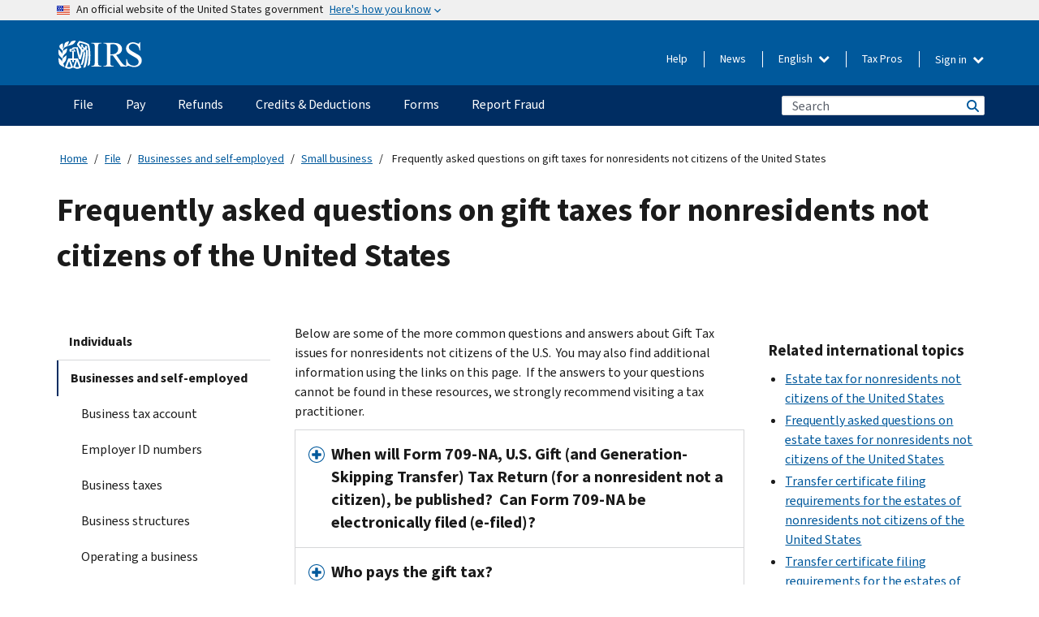

--- FILE ---
content_type: text/html; charset=UTF-8
request_url: https://www.irs.gov/businesses/small-businesses-self-employed/frequently-asked-questions-on-gift-taxes-for-nonresidents-not-citizens-of-the-united-states
body_size: 20934
content:
<!DOCTYPE html>
<html  lang="en" dir="ltr" prefix="content: http://purl.org/rss/1.0/modules/content/  dc: http://purl.org/dc/terms/  foaf: http://xmlns.com/foaf/0.1/  og: http://ogp.me/ns#  rdfs: http://www.w3.org/2000/01/rdf-schema#  schema: http://schema.org/  sioc: http://rdfs.org/sioc/ns#  sioct: http://rdfs.org/sioc/types#  skos: http://www.w3.org/2004/02/skos/core#  xsd: http://www.w3.org/2001/XMLSchema# ">
  <head>
    <meta charset="utf-8" />
<meta name="description" content="Some of the more common questions and answers about Gift Tax issues for nonresidents not citizens of the U.S. You may also find additional information using the links on this page. If the answers to your questions cannot be found in these resources, we strongly recommend visiting a tax practitioner." />
<meta name="abstract" content="Some of the more common questions and answers about Gift Tax issues for nonresidents not citizens of the U.S. You may also find additional information using the links on this page. If the answers to your questions cannot be found in these resources, we strongly recommend visiting a tax practitioner." />
<meta name="robots" content="index, follow" />
<link rel="canonical" href="https://www.irs.gov/businesses/small-businesses-self-employed/frequently-asked-questions-on-gift-taxes-for-nonresidents-not-citizens-of-the-united-states" />
<meta name="rights" content="United States Internal Revenue Services" />
<meta property="og:image:url" content="https://www.irs.gov/pub/image/logo_small.jpg" />
<meta property="og:image:type" content="image/jpeg" />
<meta property="og:image:alt" content="IRS logo" />
<meta name="twitter:card" content="summary" />
<meta name="twitter:description" content="Some of the more common questions and answers about Gift Tax issues for nonresidents not citizens of the U.S. You may also find additional information using the links on this page. If the answers to your questions cannot be found in these resources, we strongly recommend visiting a tax practitioner." />
<meta name="twitter:title" content="Frequently asked questions on gift taxes for nonresidents not citizens of the United States | Internal Revenue Service" />
<meta name="twitter:image:alt" content="IRS logo" />
<meta name="twitter:image" content="https://www.irs.gov/pub/image/logo_small.jpg" />
<meta name="Generator" content="Drupal 10 (https://www.drupal.org)" />
<meta name="MobileOptimized" content="width" />
<meta name="HandheldFriendly" content="true" />
<meta name="viewport" content="width=device-width, initial-scale=1.0" />
<script type="application/ld+json">{
    "@context": "https://schema.org",
    "@graph": [
        {
            "name": "Frequently asked questions on gift taxes for nonresidents not citizens of the United States",
            "datePosted": "2019-09-12T12:15:13-0400"
        }
    ]
}</script>
<meta name="audience" content="NULL" />
<meta name="irsStandard-type" content="Other" />
<meta name="uniqueID" content="71191" />
<meta name="isHistorical" content="no" />
<meta name="historical-date" content="NULL" />
<meta name="changed" content="1747946082" />
<meta name="topic" content="NULL" />
<meta name="guidance" content="NULL" />
<meta name="channel" content="NULL" />
<meta name="organization" content="NULL" />
<meta name="otID" content="NULL" />
<meta name="prod_SEID" content="dv0pb" />
<link rel="icon" href="/themes/custom/pup_base/favicon.ico" type="image/vnd.microsoft.icon" />
<link rel="alternate" hreflang="en" href="https://www.irs.gov/businesses/small-businesses-self-employed/frequently-asked-questions-on-gift-taxes-for-nonresidents-not-citizens-of-the-united-states" />
<script>window.a2a_config=window.a2a_config||{};a2a_config.callbacks=[];a2a_config.overlays=[];a2a_config.templates={};</script>

    <title>Frequently asked questions on gift taxes for nonresidents not citizens of the United States | Internal Revenue Service</title>
    <link rel="stylesheet" media="all" href="/pub/css/css_HbV3MbI47vSh5Y5TB15d5BW0ZHcF9M9-GkLoHYkpgCc.css?delta=0&amp;language=en&amp;theme=pup_irs&amp;include=[base64]" />
<link rel="stylesheet" media="all" href="/pub/css/css_yZKZQeQr-6FrHttDTNN7zbNgJyap3lvwbJyU-3QfwV8.css?delta=1&amp;language=en&amp;theme=pup_irs&amp;include=[base64]" />
<link rel="stylesheet" media="print" href="/pub/css/css_xEYcgzIIMA7tFIeVzSOrKRPyoYDIuxzHyZ88T5D_SPY.css?delta=2&amp;language=en&amp;theme=pup_irs&amp;include=[base64]" />
<link rel="stylesheet" media="all" href="/pub/css/css_EbWGjClhsStXbsvwOq9iT6yGxHCg86ApUzr4bYwsoHk.css?delta=3&amp;language=en&amp;theme=pup_irs&amp;include=[base64]" />

    <script type="application/json" data-drupal-selector="drupal-settings-json">{"path":{"baseUrl":"\/","pathPrefix":"","currentPath":"node\/71191","currentPathIsAdmin":false,"isFront":false,"currentLanguage":"en"},"pluralDelimiter":"\u0003","suppressDeprecationErrors":true,"gtag":{"tagId":"","consentMode":false,"otherIds":[],"events":[],"additionalConfigInfo":[]},"ajaxPageState":{"libraries":"[base64]","theme":"pup_irs","theme_token":null},"ajaxTrustedUrl":{"\/site-index-search":true},"gtm":{"tagId":null,"settings":{"data_layer":"dataLayer","include_environment":false},"tagIds":["GTM-KV978ZL"]},"dataLayer":{"defaultLang":"en","languages":{"en":{"id":"en","name":"English","direction":"ltr","weight":-10},"es":{"id":"es","name":"Spanish","direction":"ltr","weight":-9},"zh-hans":{"id":"zh-hans","name":"Chinese, Simplified","direction":"ltr","weight":-8},"zh-hant":{"id":"zh-hant","name":"Chinese, Traditional","direction":"ltr","weight":-7},"ko":{"id":"ko","name":"Korean","direction":"ltr","weight":-6},"ru":{"id":"ru","name":"Russian","direction":"ltr","weight":-5},"vi":{"id":"vi","name":"Vietnamese","direction":"ltr","weight":-4},"ht":{"id":"ht","name":"Haitian Creole","direction":"ltr","weight":-3}}},"data":{"extlink":{"extTarget":false,"extTargetAppendNewWindowLabel":"(opens in a new window)","extTargetNoOverride":false,"extNofollow":false,"extTitleNoOverride":false,"extNoreferrer":false,"extFollowNoOverride":false,"extClass":"ext","extLabel":"(link is external)","extImgClass":true,"extSubdomains":true,"extExclude":"","extInclude":"","extCssExclude":".paragraph--type--social-media-footer, .btn-primary, .btn-secondary","extCssInclude":"","extCssExplicit":"","extAlert":false,"extAlertText":"This link will take you to an external web site. We are not responsible for their content.","extHideIcons":false,"mailtoClass":"mailto","telClass":"","mailtoLabel":"(link sends email)","telLabel":"(link is a phone number)","extUseFontAwesome":true,"extIconPlacement":"append","extPreventOrphan":false,"extFaLinkClasses":"fa fa-external-link fa-external-link-alt","extFaMailtoClasses":"fa fa-envelope-o","extAdditionalLinkClasses":"","extAdditionalMailtoClasses":"","extAdditionalTelClasses":"","extFaTelClasses":"fa fa-phone","whitelistedDomains":[],"extExcludeNoreferrer":""}},"bootstrap":{"forms_has_error_value_toggle":1,"modal_animation":1,"modal_backdrop":"true","modal_focus_input":1,"modal_keyboard":1,"modal_select_text":1,"modal_show":1,"modal_size":"","popover_enabled":1,"popover_animation":1,"popover_auto_close":1,"popover_container":"body","popover_content":"","popover_delay":"0","popover_html":0,"popover_placement":"right","popover_selector":"","popover_title":"","popover_trigger":"click","tooltip_enabled":1,"tooltip_animation":1,"tooltip_container":"body","tooltip_delay":"0","tooltip_html":0,"tooltip_placement":"auto left","tooltip_selector":"","tooltip_trigger":"hover"},"accordion_menus":{"accordion_closed":{"main_mobile":"main_mobile"}},"chosen":{"selector":"select:not(:hidden,[id*=\u0027edit-state\u0027],[id^=\u0022views-form-user-admin-people-page\u0022] #edit-action)","minimum_single":25,"minimum_multiple":20,"minimum_width":200,"use_relative_width":false,"options":{"disable_search":false,"disable_search_threshold":0,"allow_single_deselect":false,"add_helper_buttons":false,"search_contains":true,"placeholder_text_multiple":"Choose some option","placeholder_text_single":"Choose an option","no_results_text":"No results match","max_shown_results":null,"inherit_select_classes":true}},"search_api_autocomplete":{"pup_site_index_search":{"delay":600,"auto_submit":true,"min_length":3}},"ajax":[],"user":{"uid":0,"permissionsHash":"a8bc380c6e4e686aded8ae0b2ef5e6ad03a865beea587aa9d6f35a3ea33ac02a"}}</script>
<script src="/pub/js/js_SvGSEFYsOpQP3gNDbKkK7uDwPRO6RaaM0kKXI3eIPv4.js?scope=header&amp;delta=0&amp;language=en&amp;theme=pup_irs&amp;include=[base64]"></script>
<script src="/modules/contrib/google_tag/js/gtag.js?t9le9t"></script>
<script src="/modules/contrib/google_tag/js/gtm.js?t9le9t"></script>

  </head>
  <body class="path-node page-node-type-pup-article has-glyphicons lang-en">
    <a href="#main-content" class="visually-hidden focusable skip-link">
      Skip to main content
    </a>
    <noscript><iframe src="https://www.googletagmanager.com/ns.html?id=GTM-KV978ZL"
                  height="0" width="0" style="display:none;visibility:hidden"></iframe></noscript>

    <div id='mobile-clickable-overlay' class='mobile-menu-overlay'></div>
      <div class="dialog-off-canvas-main-canvas" data-off-canvas-main-canvas>
    


<header id="navbar" role="banner">

  
  
          
    
    
          <div class="pup-header_official">
        <div class="container header-official-message">
          <div class="inline-official">
              <div class="region region-header-official">
    <section class="usa-banner" aria-label="Official website of the United States government">
  <header class="usa-banner__header">
    <div class="us-flag">
      <img class="usa-banner__flag" src="/themes/custom/pup_base/images/us_flag_small.png" alt="" aria-hidden="true">
    </div>
    <div class="official-text" aria-hidden="true">
      <p class="usa-banner__header-text">An official website of the United States government</p>
      <p class="usa-banner__header-action">Here's how you know</p>
    </div>
    <button class="usa-banner__button" aria-expanded="false" aria-controls="gov-info"><span>Here's how you know</span></button>
  </header>
  <div id="gov-info" class="usa-banner__content" hidden>
    <div class="row">
      <div class="usa-banner__guidance col-12 col-sm-6">
        <img class="usa-banner__icon" src="/themes/custom/pup_base/images/icon-dot-gov.svg" alt="" aria-hidden="true">
        <div class="usa-media-block__body">
          <p><strong>
          Official websites use .gov
          </strong></p><p>
          A <strong>.gov</strong> website belongs to an official government organization in the United States.
          </p>
        </div>
      </div>
      <div class="usa-banner__guidance col-12 col-sm-6">
        <img class="usa-banner__icon" src="/themes/custom/pup_base/images/icon-https.svg" alt="" aria-hidden="true">
        <div class="usa-banner__body">
          <p><strong>Secure .gov websites use HTTPS</strong></p>
            <p>
            A <strong>lock</strong>
            (<img class="usa-banner__sm-icon" src="/themes/custom/pup_base/images/lock.svg" title="Lock" alt="Locked padlock icon">)
            or <strong>https://</strong> means you've safely connected to the .gov website. Share sensitive information only on official, secure websites.
            </p>
        </div>
      </div>
    </div>
  </div>
</section>
  </div>

          </div>
        </div>
      </div>
    
    <div class="pup-header-main">
      <div class="container">
        <div class="row pup-header-main__content">
          
                                        
                                        <div class="col-xs-2 col-md-1 no-gutter pup-header-content-lt">
                    <div class="region region-header-left">
                <a class="logo navbar-btn pull-left" href="/" title="Home" rel="home">
            <img src="/themes/custom/pup_base/IRS-Logo.svg" alt="Home" />
            <img class="print-logo" src="/themes/custom/pup_irs/images/logo-print.svg" alt="Home" aria-hidden="true" />
        </a>
            
  </div>

                </div>
              
              
              <div class="col-md-11 hidden-xs hidden-sm pup-header-content-rt">
                  <div class="region region-header-right">
    
<div class="language-switcher-language-url block block-language block-language-blocklanguage-interface clearfix" id="block-languageswitcher" data-block-plugin-id="language_block:language_interface">
  
    
  
        <div class="dropdown pup-switch-hidden">
    <button class="btn btn-default dropdown-toggle languageSwitcher" type="button" id="languageSwitcher" data-toggle="dropdown" aria-expanded="false">
      English
      <i class="fa fa-chevron-down"></i>
    </button>
    <ul class="dropdown-menu" data-block="languageswitcher"><li hreflang="es" data-drupal-link-system-path="node/71191" class="es"><a href="/es/businesses/small-businesses-self-employed/frequently-asked-questions-on-gift-taxes-for-nonresidents-not-citizens-of-the-united-states" class="language-link" lang="es" hreflang="es" data-drupal-link-system-path="node/71191">Español</a></li><li hreflang="zh-hans" data-drupal-link-system-path="node/71191" class="zh-hans"><a href="/zh-hans/businesses/small-businesses-self-employed/frequently-asked-questions-on-gift-taxes-for-nonresidents-not-citizens-of-the-united-states" class="language-link" lang="zh-hans" hreflang="zh-hans" data-drupal-link-system-path="node/71191">中文 (简体)</a></li><li hreflang="zh-hant" data-drupal-link-system-path="node/71191" class="zh-hant"><a href="/zh-hant/businesses/small-businesses-self-employed/frequently-asked-questions-on-gift-taxes-for-nonresidents-not-citizens-of-the-united-states" class="language-link" lang="zh-hant" hreflang="zh-hant" data-drupal-link-system-path="node/71191">中文 (繁體)</a></li><li hreflang="ko" data-drupal-link-system-path="node/71191" class="ko"><a href="/ko/businesses/small-businesses-self-employed/frequently-asked-questions-on-gift-taxes-for-nonresidents-not-citizens-of-the-united-states" class="language-link" lang="ko" hreflang="ko" data-drupal-link-system-path="node/71191">한국어</a></li><li hreflang="ru" data-drupal-link-system-path="node/71191" class="ru"><a href="/ru/businesses/small-businesses-self-employed/frequently-asked-questions-on-gift-taxes-for-nonresidents-not-citizens-of-the-united-states" class="language-link" lang="ru" hreflang="ru" data-drupal-link-system-path="node/71191">Русский</a></li><li hreflang="vi" data-drupal-link-system-path="node/71191" class="vi"><a href="/vi/businesses/small-businesses-self-employed/frequently-asked-questions-on-gift-taxes-for-nonresidents-not-citizens-of-the-united-states" class="language-link" lang="vi" hreflang="vi" data-drupal-link-system-path="node/71191">Tiếng Việt</a></li><li hreflang="ht" data-drupal-link-system-path="node/71191" class="ht"><a href="/ht/businesses/small-businesses-self-employed/frequently-asked-questions-on-gift-taxes-for-nonresidents-not-citizens-of-the-united-states" class="language-link" lang="ht" hreflang="ht" data-drupal-link-system-path="node/71191">Kreyòl ayisyen</a></li></ul>
    </div>

    </div>

<nav role="navigation" aria-labelledby="block-pup-irs-informationmenu-2-menu" id="block-pup-irs-informationmenu-2" data-block-plugin-id="system_menu_block:pup-info-menu" class="pup-nav-en">
            
  <h2 class="visually-hidden" id="block-pup-irs-informationmenu-2-menu">Information Menu</h2>
  

                  <ul data-block="pup_irs_informationmenu_2" class="menu menu--pup-info-menu nav">
                      <li class="first">
                                                          <a href="/help/let-us-help-you" title="Help" data-drupal-link-system-path="node/16916">Help</a>
                        </li>
                      <li>
                                                          <a href="/newsroom" title="News" data-drupal-link-system-path="node/19646">News</a>
                        </li>
                      <li>
                                                          <a href="/tax-professionals" data-drupal-link-system-path="node/11">Tax Pros</a>
                        </li>
                      <li class="expanded dropdown last">
                                                                                            <span class="navbar-text dropdown-toggle" data-toggle="dropdown">Sign in <span class="caret"></span></span>
                                <ul data-block="pup_irs_informationmenu_2" class="dropdown-menu">
                      <li class="first">
                                                          <a href="https://sa.www4.irs.gov/ola/" class="btn btn-primary">Individual</a>
                        </li>
                      <li>
                                                          <a href="https://sa.www4.irs.gov/bola/" class="btn btn-primary">Business</a>
                        </li>
                      <li>
                                                          <a href="https://sa.www4.irs.gov/taxpro/" class="btn btn-primary">Tax Pro</a>
                        </li>
                      <li>
                  
            <div class="field field--name-body field--type-text-with-summary field--label-hidden field--item"><h2>Access your tax information with an IRS account.</h2>

<ul class="signin-content-checkmarks">
	<li>Refunds</li>
	<li>Payments</li>
	<li>Tax records</li>
</ul>
</div>
      
              </li>
                      <li class="last">
                                                          <a href="/your-account" class="btn btn-primary" data-drupal-link-system-path="node/126776">Create account</a>
                        </li>
        </ul>
      
                        </li>
        </ul>
      

  </nav>

  </div>

              </div>
              
                            <div class="col-xs-10 hidden-md hidden-lg no-gutter">
                <ul class="pup-header-mobile-menu pull-right">
                  <li>
                    <button type="button" id="pup-mobile-navbar-searchBtn" class="btn btn-link pup-header-mobile-menu__searchBtn" data-target="#navbar-collapse" aria-expanded="false" aria-controls="navbar-collapse">
                      Search
                    </button>
                  </li>
                                      <li id="pup-mobile-navbar-infoBtn" class="pup-header-mobile-menu__infoBtn" data-close-text="Close">
                        <div class="region region-help-menu-mobile">
                <ul data-block="helpmenumobile" class="menu menu--help-menu-mobile nav">
                      <li class="expanded dropdown first last">
                                                                                            <span class="navbar-text dropdown-toggle" data-toggle="dropdown">Sign in <span class="caret"></span></span>
                                <ul data-block="helpmenumobile" class="dropdown-menu">
                      <li class="first">
                                                          <a href="https://sa.www4.irs.gov/ola/" class="btn btn-primary">Individual</a>
                        </li>
                      <li>
                                                          <a href="https://sa.www4.irs.gov/bola/" class="btn btn-primary">Business</a>
                        </li>
                      <li>
                                                          <a href="https://sa.www4.irs.gov/taxpro/" class="btn btn-primary">Tax Pro</a>
                        </li>
                      <li>
                  
            <div class="field field--name-body field--type-text-with-summary field--label-hidden field--item"><h2>Access your tax information with an IRS account.</h2>

<ul class="signin-content-checkmarks">
	<li>Refunds</li>
	<li>Payments</li>
	<li>Tax records</li>
</ul>
</div>
      
              </li>
                      <li class="last">
                                                          <a href="/your-account" class="btn btn-primary" data-drupal-link-system-path="node/126776">Create account</a>
                        </li>
        </ul>
      
                        </li>
        </ul>
      


  </div>

                    </li>
                                    <li>
                    <button type="button" id="pup-mobile-navbar-menuBtn" class="btn btn-link pup-header-mobile-menu__menuBtn mobile-menu-icon" data-target="#pup-header-nav-collapse">
                      Menu
                    </button>
                  </li>
                </ul>
              </div>
          

        </div>       </div>
              <div id="navbar-collapse" class="collapse hidden-md hidden-lg">
            <div class="region region-search-form-collapsible">
      <div class="pup-site-header-search-block pup-search-box-hidden">
            <div class="pup-site-header-search-block__searchfield">
        
<form data-block="exposedformpup_site_index_searchsite_search_srt_relevance_4" action="/site-index-search" method="get" id="views-exposed-form-pup-site-index-search-site-search-srt-relevance" accept-charset="UTF-8" novalidate>
  <div  class="form--inline form-inline clearfix">
  








<div class="form-item form-group js-form-item form-type-search-api-autocomplete js-form-type-search-api-autocomplete form-item-search js-form-item-search form-autocomplete">


    
    
            <label for="search-main-mobile" class="control-label">Search</label>
    
    <div class="input-group"><input placeholder="Search" aria-label="Search" data-drupal-selector="edit-search" data-search-api-autocomplete-search="pup_site_index_search" class="form-autocomplete form-text form-control" data-autocomplete-path="/search_api_autocomplete/pup_site_index_search?display=site_search_srt_relevance&amp;&amp;filter=search" type="text" id="search-main-mobile" name="search" value="" size="30" maxlength="128"/><span class="input-group-addon"><span class="icon glyphicon glyphicon-refresh ajax-progress ajax-progress-throbber" aria-hidden="true"></span></span></div>

    

</div>









<div class="form-item form-group js-form-item form-type-select js-form-type-select form-item-field-pup-historical-1 js-form-item-field-pup-historical-1">


    
    
            <label for="edit-field-pup-historical-1" class="control-label">Include Historical Content</label>
    
    <div class="select-style select-wrapper">
  <select data-drupal-selector="edit-field-pup-historical-1" class="form-select form-control" id="edit-field-pup-historical-1" name="field_pup_historical_1"><option value="All">- Any -</option><option value="1" selected="selected">No</option></select>
</div>

    

</div>









<div class="form-item form-group js-form-item form-type-select js-form-type-select form-item-field-pup-historical js-form-item-field-pup-historical">


    
    
            <label for="edit-field-pup-historical" class="control-label">Include Historical Content</label>
    
    <div class="select-style select-wrapper">
  <select data-drupal-selector="edit-field-pup-historical" class="form-select form-control" id="edit-field-pup-historical" name="field_pup_historical"><option value="All">- Any -</option><option value="1" selected="selected">No</option></select>
</div>

    

</div>
<div data-drupal-selector="edit-actions" class="form-actions form-group js-form-wrapper form-wrapper" id="edit-actions"><button title="Search" data-drupal-selector="edit-submit-pup-site-index-search" class="button js-form-submit form-submit btn-primary btn icon-before" type="submit" id="edit-submit-pup-site-index-search" value="Search"><span class="icon glyphicon glyphicon-search" aria-hidden="true"></span>
Search</button></div>

</div>

</form>
      </div>
      </div>

  </div>

        </div>
          </div> 
          <div class="header-nav hidden-xs hidden-sm">
          <div class="container-fluid">
              <div class="region region-site-navigation">
    <nav role="navigation" aria-labelledby="block-mainnavigationmobile-2-menu" id="block-mainnavigationmobile-2" data-block-plugin-id="system_menu_block:main_mobile">
            
  <h2 class="visually-hidden" id="block-mainnavigationmobile-2-menu">Main navigation</h2>
  

        


              <a id="stickyNavLogo" class="logo navbar-btn pull-left" href="/" title="Home" rel="home">
        <img src="/themes/custom/pup_base/IRS-Logo.svg" alt="Home">
      </a>
      <ul data-block="mainnavigationmobile_2" class="menu nav" id="accessible-megamenu-navigation">
                                                                      <li class="expanded megamenu-top-nav-item dropdown">	
          <a href="/filing" aria-controls="accessible-megamenu-file-submenu" aria-expanded="false" aria-label="File menu has additional options. Use the spacebar to open the File sub menu or enter to navigate to the File page." role="application" id="accessible-megamenu-nav-item-0">File</a>
                                  <ul data-block="mainnavigationmobile_2" class="menu dropdown-menu" id="accessible-megamenu-file-submenu" aria-expanded="false" aria-hidden="true" aria-labelledby="accessible-megamenu-nav-item-0" role="region">
       <div class="mega-menu-container">
                                                                                            <li><a href="/filing" class="mobile-only-text" id="accessible-megamenu-file-submenu-0" data-drupal-link-system-path="node/19656">Overview</a>
                          </li>
                                                                                      <div class="mega-menu-column">
                                                                  <li><span class="mega-menu-column-header" id="accessible-megamenu-file-submenu-1">INFORMATION FOR…</span>
                          </li>
                                                                                          <li><a href="/individual-tax-filing" id="accessible-megamenu-file-submenu-2" data-drupal-link-system-path="node/142191">Individuals</a>
                          </li>
                                                                                          <li><a href="/businesses" id="accessible-megamenu-file-submenu-3" data-drupal-link-system-path="node/18976">Business and self-employed</a>
                          </li>
                                                                                          <li><a href="/charities-and-nonprofits" id="accessible-megamenu-file-submenu-4" data-drupal-link-system-path="node/58461">Charities and nonprofits</a>
                          </li>
                                                                                          <li><a href="/individuals/international-taxpayers" id="accessible-megamenu-file-submenu-5" data-drupal-link-system-path="node/19696">International filers</a>
                          </li>
                                                                                          <li><a href="/retirement-plans" id="accessible-megamenu-file-submenu-6" data-drupal-link-system-path="node/19741">Retirement</a>
                          </li>
                                                                                          <li><a href="/government-entities" id="accessible-megamenu-file-submenu-7" data-drupal-link-system-path="node/19586">Governments and tax-exempt bonds</a>
                          </li>
                                                                                          <li><a href="/government-entities/indian-tribal-governments" id="accessible-megamenu-file-submenu-8" data-drupal-link-system-path="node/19601">Indian Tribal Governments</a>
                          </li>
                                                                </div>
                                                  <div class="mega-menu-column">
                                                                  <li><span class="mega-menu-column-header" id="accessible-megamenu-file-submenu-9">FILING FOR INDIVIDUALS</span>
                          </li>
                                                                                          <li><a href="/filing/individuals/how-to-file" id="accessible-megamenu-file-submenu-10" data-drupal-link-system-path="node/22856">How to file</a>
                          </li>
                                                                                          <li><a href="/filing/individuals/when-to-file" id="accessible-megamenu-file-submenu-11" data-drupal-link-system-path="node/22726">When to file</a>
                          </li>
                                                                                          <li><a href="/filing/where-to-file-tax-returns-addresses-listed-by-return-type" id="accessible-megamenu-file-submenu-12" data-drupal-link-system-path="node/2442">Where to file</a>
                          </li>
                                                                                          <li><a href="/filing/individuals/update-my-information" id="accessible-megamenu-file-submenu-13" data-drupal-link-system-path="node/22861">Update your information</a>
                          </li>
                                                                </div>
                                                  <div class="mega-menu-column">
                                                                  <li><span class="mega-menu-column-header" id="accessible-megamenu-file-submenu-14">POPULAR</span>
                          </li>
                                                                                          <li><a href="/individuals/get-transcript" id="accessible-megamenu-file-submenu-15" data-drupal-link-system-path="node/136676">Tax record (transcript)</a>
                          </li>
                                                                                          <li><a href="/businesses/small-businesses-self-employed/get-an-employer-identification-number" id="accessible-megamenu-file-submenu-16" data-drupal-link-system-path="node/17153">Apply for an Employer ID Number (EIN)</a>
                          </li>
                                                                                          <li><a href="/filing/file-an-amended-return" id="accessible-megamenu-file-submenu-17" data-drupal-link-system-path="node/128551">Amend return</a>
                          </li>
                                                                                          <li><a href="/identity-theft-fraud-scams/get-an-identity-protection-pin" id="accessible-megamenu-file-submenu-18" data-drupal-link-system-path="node/16696">Identity Protection PIN (IP PIN)</a>
                          </li>
                      </div>
    
                </div>
        </ul>
      
            </li>
                                                                    <li class="expanded megamenu-top-nav-item dropdown">	
          <a href="/payments" aria-controls="accessible-megamenu-pay-submenu" aria-expanded="false" aria-label="Pay menu has additional options. Use the spacebar to open the Pay sub menu or enter to navigate to the Pay page." role="application" id="accessible-megamenu-nav-item-1">Pay</a>
                                  <ul data-block="mainnavigationmobile_2" class="menu dropdown-menu" id="accessible-megamenu-pay-submenu" aria-expanded="false" aria-hidden="true" aria-labelledby="accessible-megamenu-nav-item-1" role="region">
       <div class="mega-menu-container">
                                                                                            <li><a href="/payments" class="mobile-only-text" id="accessible-megamenu-pay-submenu-0" data-drupal-link-system-path="node/19551">Overview</a>
                          </li>
                                                                                      <div class="mega-menu-column">
                                                                  <li><span class="mega-menu-column-header" id="accessible-megamenu-pay-submenu-1">PAY BY</span>
                          </li>
                                                                                          <li><a href="/payments/direct-pay-with-bank-account" id="accessible-megamenu-pay-submenu-2" data-drupal-link-system-path="node/10224">Bank Account (Direct Pay)</a>
                          </li>
                                                                                          <li><a href="/payments/online-payment-agreement-application" id="accessible-megamenu-pay-submenu-3" data-drupal-link-system-path="node/16716">Payment Plan (Installment Agreement)</a>
                          </li>
                                                                                          <li><a href="/payments/eftps-the-electronic-federal-tax-payment-system" id="accessible-megamenu-pay-submenu-4" data-drupal-link-system-path="node/15488">Electronic Federal Tax Payment System (EFTPS)</a>
                          </li>
                                                                </div>
                                                  <div class="mega-menu-column">
                                                                  <li><span class="mega-menu-column-header" id="accessible-megamenu-pay-submenu-5">POPULAR</span>
                          </li>
                                                                                          <li><a href="/your-account" id="accessible-megamenu-pay-submenu-6" data-drupal-link-system-path="node/126776">Your Online Account</a>
                          </li>
                                                                                          <li><a href="/individuals/tax-withholding-estimator" id="accessible-megamenu-pay-submenu-7" data-drupal-link-system-path="node/107181">Tax Withholding Estimator</a>
                          </li>
                                                                                          <li><a href="/businesses/small-businesses-self-employed/estimated-taxes" id="accessible-megamenu-pay-submenu-8" data-drupal-link-system-path="node/17135">Estimated Taxes</a>
                          </li>
                                                                                          <li><a href="/payments/penalties" id="accessible-megamenu-pay-submenu-9" data-drupal-link-system-path="node/91826">Penalties</a>
                          </li>
                      </div>
    
                </div>
        </ul>
      
            </li>
                                                                    <li class="expanded megamenu-top-nav-item dropdown">	
          <a href="/refunds" aria-controls="accessible-megamenu-refunds-submenu" aria-expanded="false" aria-label="Refunds menu has additional options. Use the spacebar to open the Refunds sub menu or enter to navigate to the Refunds page." role="application" id="accessible-megamenu-nav-item-2">Refunds</a>
                                  <ul data-block="mainnavigationmobile_2" class="menu dropdown-menu" id="accessible-megamenu-refunds-submenu" aria-expanded="false" aria-hidden="true" aria-labelledby="accessible-megamenu-nav-item-2" role="region">
       <div class="mega-menu-container">
                                                                                            <li><a href="/refunds" class="mobile-only-text" id="accessible-megamenu-refunds-submenu-0" data-drupal-link-system-path="node/130131">Overview</a>
                          </li>
                                                                          <div class="mega-menu-column no-header-extra-padding">
                                                                  <li><a href="/wheres-my-refund" class="mega-menu-column-header" id="accessible-megamenu-refunds-submenu-1" data-drupal-link-system-path="node/19556">Where’s My Refund?</a>
                          </li>
                                                                                          <li><a href="/refunds/get-your-refund-faster-tell-irs-to-direct-deposit-your-refund-to-one-two-or-three-accounts" id="accessible-megamenu-refunds-submenu-2" data-drupal-link-system-path="node/10971">Direct deposit</a>
                          </li>
                                                                                          <li><a href="/filing/wheres-my-amended-return" id="accessible-megamenu-refunds-submenu-3" data-drupal-link-system-path="node/17175">Where’s My Amended Return?</a>
                          </li>
                      </div>
    
                </div>
        </ul>
      
            </li>
                                                                    <li class="expanded megamenu-top-nav-item dropdown">	
          <a href="/credits-and-deductions" aria-controls="accessible-megamenu-credits-deductions-submenu" aria-expanded="false" aria-label="Credits &amp; Deductions menu has additional options. Use the spacebar to open the Credits &amp; Deductions sub menu or enter to navigate to the Credits &amp; Deductions page." role="application" id="accessible-megamenu-nav-item-3">Credits & Deductions</a>
                                  <ul data-block="mainnavigationmobile_2" class="menu dropdown-menu" id="accessible-megamenu-credits-deductions-submenu" aria-expanded="false" aria-hidden="true" aria-labelledby="accessible-megamenu-nav-item-3" role="region">
       <div class="mega-menu-container">
                                                                                            <li><a href="/credits-and-deductions" class="mobile-only-text" id="accessible-megamenu-credits-deductions-submenu-0" data-drupal-link-system-path="node/80206">Overview</a>
                          </li>
                                                                                      <div class="mega-menu-column">
                                                                  <li><span class="mega-menu-column-header" id="accessible-megamenu-credits-deductions-submenu-1">INFORMATION FOR...</span>
                          </li>
                                                                                          <li><a href="/credits-and-deductions-for-individuals" title="For you and your family" id="accessible-megamenu-credits-deductions-submenu-2" data-drupal-link-system-path="node/5">Individuals</a>
                          </li>
              <li class="mega-menu-helper-text">
          <span class="desktop-only-text">
            For you and your family
          </span>
        </li>
                                                                                          <li><a href="/credits-deductions/businesses" title="Standard mileage and other information" id="accessible-megamenu-credits-deductions-submenu-3" data-drupal-link-system-path="node/19941">Businesses & Self-Employed</a>
                          </li>
              <li class="mega-menu-helper-text">
          <span class="desktop-only-text">
            Standard mileage and other information
          </span>
        </li>
                                                                </div>
                                                  <div class="mega-menu-column">
                                                                  <li><span class="mega-menu-column-header" id="accessible-megamenu-credits-deductions-submenu-4">POPULAR</span>
                          </li>
                                                                                          <li><a href="/credits-deductions/individuals/earned-income-tax-credit-eitc" id="accessible-megamenu-credits-deductions-submenu-5" data-drupal-link-system-path="node/18966">Earned Income Credit (EITC)</a>
                          </li>
                                                                                          <li><a href="/credits-deductions/individuals/child-tax-credit" id="accessible-megamenu-credits-deductions-submenu-6" data-drupal-link-system-path="node/771">Child Tax Credit</a>
                          </li>
                                                                                          <li><a href="/credits-deductions/clean-vehicle-and-energy-credits" id="accessible-megamenu-credits-deductions-submenu-7" data-drupal-link-system-path="node/126641">Clean Energy and Vehicle Credits</a>
                          </li>
                                                                                          <li><a href="/help/ita/how-much-is-my-standard-deduction" id="accessible-megamenu-credits-deductions-submenu-8" data-drupal-link-system-path="node/5229">Standard Deduction</a>
                          </li>
                                                                                          <li><a href="/retirement-plans" id="accessible-megamenu-credits-deductions-submenu-9" data-drupal-link-system-path="node/19741">Retirement Plans</a>
                          </li>
                      </div>
    
                </div>
        </ul>
      
            </li>
                                                                    <li class="expanded megamenu-top-nav-item dropdown">	
          <a href="/forms-instructions" aria-controls="accessible-megamenu-forms-submenu" aria-expanded="false" aria-label="Forms menu has additional options. Use the spacebar to open the Forms sub menu or enter to navigate to the Forms page." role="application" id="accessible-megamenu-nav-item-4">Forms</a>
                                  <ul data-block="mainnavigationmobile_2" class="menu dropdown-menu" id="accessible-megamenu-forms-submenu" aria-expanded="false" aria-hidden="true" aria-labelledby="accessible-megamenu-nav-item-4" role="region">
       <div class="mega-menu-container">
                                                                                            <li><a href="/forms-instructions" class="mobile-only-text" id="accessible-megamenu-forms-submenu-0" data-drupal-link-system-path="node/6">Overview</a>
                          </li>
                                                                                      <div class="mega-menu-column">
                                                                  <li><span class="mega-menu-column-header" id="accessible-megamenu-forms-submenu-1">POPULAR FORMS & INSTRUCTIONS</span>
                          </li>
                                                                                          <li><a href="/forms-pubs/about-form-1040" title="Individual Income Tax Return" id="accessible-megamenu-forms-submenu-2" data-drupal-link-system-path="node/16022">Form 1040</a>
                          </li>
              <li class="mega-menu-helper-text">
          <span class="desktop-only-text">
            Individual Income Tax Return
          </span>
        </li>
                                                                                          <li><a href="/instructions/i1040gi" title="Instructions for Form 1040 " id="accessible-megamenu-forms-submenu-3" data-drupal-link-system-path="node/100166">Form 1040 Instructions</a>
                          </li>
              <li class="mega-menu-helper-text">
          <span class="desktop-only-text">
            Instructions for Form 1040 
          </span>
        </li>
                                                                                          <li><a href="/forms-pubs/about-form-w-9" title="Request for Taxpayer Identification Number (TIN) and Certification" id="accessible-megamenu-forms-submenu-4" data-drupal-link-system-path="node/15825">Form W-9</a>
                          </li>
              <li class="mega-menu-helper-text">
          <span class="desktop-only-text">
            Request for Taxpayer Identification Number (TIN) and Certification
          </span>
        </li>
                                                                                          <li><a href="/forms-pubs/about-form-4506-t" title="Request for Transcript of Tax Return" id="accessible-megamenu-forms-submenu-5" data-drupal-link-system-path="node/10554">Form 4506-T</a>
                          </li>
              <li class="mega-menu-helper-text">
          <span class="desktop-only-text">
            Request for Transcript of Tax Return
          </span>
        </li>
                                                                </div>
                                      <div class="mega-menu-column extra-padding">
                                                                  <li><a href="/forms-pubs/about-form-w-4" class="mega-menu-column-header" title="Employee&#039;s Withholding Certificate" id="accessible-megamenu-forms-submenu-6" data-drupal-link-system-path="node/15498">Form W-4</a>
                          </li>
              <li class="mega-menu-helper-text">
          <span class="desktop-only-text">
            Employee&#039;s Withholding Certificate
          </span>
        </li>
                                                                                          <li><a href="/forms-pubs/about-form-941" title="Employer&#039;s Quarterly Federal Tax Return" id="accessible-megamenu-forms-submenu-7" data-drupal-link-system-path="node/53446">Form 941</a>
                          </li>
              <li class="mega-menu-helper-text">
          <span class="desktop-only-text">
            Employer&#039;s Quarterly Federal Tax Return
          </span>
        </li>
                                                                                          <li><a href="/forms-pubs/about-form-w-2" title="Wage and Tax Statement" id="accessible-megamenu-forms-submenu-8" data-drupal-link-system-path="node/5737">Form W-2</a>
                          </li>
              <li class="mega-menu-helper-text">
          <span class="desktop-only-text">
            Wage and Tax Statement
          </span>
        </li>
                                                                                          <li><a href="/forms-pubs/about-form-9465" title="Installment Agreement Request" id="accessible-megamenu-forms-submenu-9" data-drupal-link-system-path="node/15532">Form 9465</a>
                          </li>
              <li class="mega-menu-helper-text">
          <span class="desktop-only-text">
            Installment Agreement Request
          </span>
        </li>
                                                                </div>
                                                  <div class="mega-menu-column">
                                                                  <li><span class="mega-menu-column-header" id="accessible-megamenu-forms-submenu-10">POPULAR FOR TAX PROS</span>
                          </li>
                                                                                          <li><a href="/forms-pubs/about-form-1040x" title="Amended Individual Income Tax Return" id="accessible-megamenu-forms-submenu-11" data-drupal-link-system-path="node/19996">Form 1040-X</a>
                          </li>
              <li class="mega-menu-helper-text">
          <span class="desktop-only-text">
            Amended Individual Income Tax Return
          </span>
        </li>
                                                                                          <li><a href="/forms-pubs/about-form-2848" title="Power of Attorney" id="accessible-megamenu-forms-submenu-12" data-drupal-link-system-path="node/15839">Form 2848</a>
                          </li>
              <li class="mega-menu-helper-text">
          <span class="desktop-only-text">
            Power of Attorney
          </span>
        </li>
                                                                                          <li><a href="/forms-pubs/about-form-w-7" title="Apply for an ITIN" id="accessible-megamenu-forms-submenu-13" data-drupal-link-system-path="node/15536">Form W-7</a>
                          </li>
              <li class="mega-menu-helper-text">
          <span class="desktop-only-text">
            Apply for an ITIN
          </span>
        </li>
                                                                                          <li><a href="/tax-professionals/office-of-professional-responsibility-and-circular-230" title="Regulations Governing Practice before the IRS" id="accessible-megamenu-forms-submenu-14" data-drupal-link-system-path="node/125016">Circular 230</a>
                          </li>
              <li class="mega-menu-helper-text">
          <span class="desktop-only-text">
            Regulations Governing Practice before the IRS
          </span>
        </li>
                      </div>
    
                </div>
        </ul>
      
            </li>
                                                                    <li class="expanded megamenu-top-nav-item dropdown">	
          <a href="/help/report-fraud" aria-controls="accessible-megamenu-report-fraud-submenu" aria-expanded="false" aria-label="Report Fraud menu has additional options. Use the spacebar to open the Report Fraud sub menu or enter to navigate to the Report Fraud page." role="application" id="accessible-megamenu-nav-item-5">Report Fraud</a>
                                  <ul data-block="mainnavigationmobile_2" class="menu dropdown-menu" id="accessible-megamenu-report-fraud-submenu" aria-expanded="false" aria-hidden="true" aria-labelledby="accessible-megamenu-nav-item-5" role="region">
       <div class="mega-menu-container">
                                                                                            <li><a href="/help/report-fraud" class="mobile-only-text" id="accessible-megamenu-report-fraud-submenu-0" data-drupal-link-system-path="node/151251">Overview</a>
                          </li>
                                                                          <div class="mega-menu-column no-header-extra-padding">
                                                                  <li><a href="/help/report-fraud/report-tax-fraud-a-scam-or-law-violation" class="mega-menu-column-header" id="accessible-megamenu-report-fraud-submenu-1" data-drupal-link-system-path="node/1273">Tax fraud and scams</a>
                          </li>
                                                                                          <li><a href="/identity-theft-central" id="accessible-megamenu-report-fraud-submenu-2" data-drupal-link-system-path="node/19616">Identity theft</a>
                          </li>
                                                                                          <li><a href="/help/report-fraud/report-fake-irs-treasury-or-tax-related-emails-and-messages" id="accessible-megamenu-report-fraud-submenu-3" data-drupal-link-system-path="node/15745">Fake IRS email or message</a>
                          </li>
                                                                                          <li><a href="/help/report-fraud/make-a-complaint-about-a-tax-return-preparer" id="accessible-megamenu-report-fraud-submenu-4" data-drupal-link-system-path="node/3141">Tax return preparer</a>
                          </li>
                      </div>
    
                </div>
        </ul>
      
            </li>
              
            </ul>
      

  </nav>
  <div class="pup-site-header-search-block pup-search-box-hidden">
            <div class="pup-site-header-search-block__searchfield">
        
<form data-block="pup_irs_exposedformpup_site_index_searchsite_search_srt_relevance_2" action="/site-index-search" method="get" id="views-exposed-form-pup-site-index-search-site-search-srt-relevance--2" accept-charset="UTF-8" novalidate>
  <div  class="form--inline form-inline clearfix">
  








<div class="form-item form-group js-form-item form-type-search-api-autocomplete js-form-type-search-api-autocomplete form-item-search js-form-item-search form-autocomplete">


    
    
            <label for="search-main" class="control-label">Search</label>
    
    <div class="input-group"><input placeholder="Search" aria-label="Search" data-drupal-selector="edit-search" data-search-api-autocomplete-search="pup_site_index_search" class="form-autocomplete form-text form-control" data-autocomplete-path="/search_api_autocomplete/pup_site_index_search?display=site_search_srt_relevance&amp;&amp;filter=search" type="text" id="search-main" name="search" value="" size="30" maxlength="128"/><span class="input-group-addon"><span class="icon glyphicon glyphicon-refresh ajax-progress ajax-progress-throbber" aria-hidden="true"></span></span></div>

    

</div>









<div class="form-item form-group js-form-item form-type-select js-form-type-select form-item-field-pup-historical-1 js-form-item-field-pup-historical-1">


    
    
            <label for="edit-field-pup-historical-1--2" class="control-label">Include Historical Content</label>
    
    <div class="select-style select-wrapper">
  <select data-drupal-selector="edit-field-pup-historical-1" class="form-select form-control" id="edit-field-pup-historical-1--2" name="field_pup_historical_1"><option value="All">- Any -</option><option value="1" selected="selected">No</option></select>
</div>

    

</div>









<div class="form-item form-group js-form-item form-type-select js-form-type-select form-item-field-pup-historical js-form-item-field-pup-historical">


    
    
            <label for="edit-field-pup-historical--2" class="control-label">Include Historical Content</label>
    
    <div class="select-style select-wrapper">
  <select data-drupal-selector="edit-field-pup-historical" class="form-select form-control" id="edit-field-pup-historical--2" name="field_pup_historical"><option value="All">- Any -</option><option value="1" selected="selected">No</option></select>
</div>

    

</div>
<div data-drupal-selector="edit-actions" class="form-actions form-group js-form-wrapper form-wrapper" id="edit-actions--2"><button title="Search" data-drupal-selector="edit-submit-pup-site-index-search-2" class="button js-form-submit form-submit btn-primary btn icon-before" type="submit" id="edit-submit-pup-site-index-search--2" value="Search"><span class="icon glyphicon glyphicon-search" aria-hidden="true"></span>
Search</button></div>

</div>

</form>
      </div>
      </div>

  </div>

          </div>
      </div>
    
          <div id="pup-info-menu-collapse"  class="pup-header-content-rt col-xs-12 hidden-md hidden-lg collapse">
          <div class="region region-info-menu-collapsible">
    <nav role="navigation" aria-labelledby="block-pup-irs-informationmenu-menu" id="block-pup-irs-informationmenu" data-block-plugin-id="system_menu_block:pup-info-menu" class="pup-nav-en">
            
  <h2 class="visually-hidden" id="block-pup-irs-informationmenu-menu">Information Menu</h2>
  

                  <ul data-block="pup_irs_informationmenu" class="menu menu--pup-info-menu nav">
                      <li class="first">
                                                          <a href="/help/let-us-help-you" title="Help" data-drupal-link-system-path="node/16916">Help</a>
                        </li>
                      <li>
                                                          <a href="/newsroom" title="News" data-drupal-link-system-path="node/19646">News</a>
                        </li>
                      <li>
                                                          <a href="/tax-professionals" data-drupal-link-system-path="node/11">Tax Pros</a>
                        </li>
                      <li class="expanded dropdown last">
                                                                                            <span class="navbar-text dropdown-toggle" data-toggle="dropdown">Sign in <span class="caret"></span></span>
                                <ul data-block="pup_irs_informationmenu" class="dropdown-menu">
                      <li class="first">
                                                          <a href="https://sa.www4.irs.gov/ola/" class="btn btn-primary">Individual</a>
                        </li>
                      <li>
                                                          <a href="https://sa.www4.irs.gov/bola/" class="btn btn-primary">Business</a>
                        </li>
                      <li>
                                                          <a href="https://sa.www4.irs.gov/taxpro/" class="btn btn-primary">Tax Pro</a>
                        </li>
                      <li>
                  
            <div class="field field--name-body field--type-text-with-summary field--label-hidden field--item"><h2>Access your tax information with an IRS account.</h2>

<ul class="signin-content-checkmarks">
	<li>Refunds</li>
	<li>Payments</li>
	<li>Tax records</li>
</ul>
</div>
      
              </li>
                      <li class="last">
                                                          <a href="/your-account" class="btn btn-primary" data-drupal-link-system-path="node/126776">Create account</a>
                        </li>
        </ul>
      
                        </li>
        </ul>
      

  </nav>

  </div>

      </div>
    
          <div id="pup-header-nav-collapse"  class="pup-header-content-rt col-xs-12 hidden-md hidden-lg collapse">
          <div class="region region-header-nav-collapsible">
    <section id="block-accordionmainnavigationmobile" data-block-plugin-id="accordion_menus_block:main_mobile" class="block block-accordion-menus block-accordion-menus-blockmain-mobile clearfix">
  
    

      <div class="accordion_menus_block_container main_mobile">
  <h2 class="accordion-title">
    <a href="#">File</a>
  </h2>
  <div class="accordion_menus-block-content">
    <ul><li><a href="/filing" class="mobile-only-text">Overview</a></li><li><span class="mega-menu-column-header">INFORMATION FOR…</span></li><li><a href="/individual-tax-filing">Individuals</a></li><li><a href="/businesses">Business and self-employed</a></li><li><a href="/charities-and-nonprofits">Charities and nonprofits</a></li><li><a href="/individuals/international-taxpayers">International filers</a></li><li><a href="/retirement-plans">Retirement</a></li><li><a href="/government-entities">Governments and tax-exempt bonds</a></li><li><a href="/government-entities/indian-tribal-governments">Indian Tribal Governments</a></li><li><span class="mega-menu-column-header">FILING FOR INDIVIDUALS</span></li><li><a href="/filing/individuals/how-to-file">How to file</a></li><li><a href="/filing/individuals/when-to-file">When to file</a></li><li><a href="/filing/where-to-file-tax-returns-addresses-listed-by-return-type">Where to file</a></li><li><a href="/filing/individuals/update-my-information">Update your information</a></li><li><span class="mega-menu-column-header">POPULAR</span></li><li><a href="/individuals/get-transcript">Tax record (transcript)</a></li><li><a href="/businesses/small-businesses-self-employed/get-an-employer-identification-number">Apply for an Employer ID Number (EIN)</a></li><li><a href="/filing/file-an-amended-return">Amend return</a></li><li><a href="/identity-theft-fraud-scams/get-an-identity-protection-pin">Identity Protection PIN (IP PIN)</a></li></ul>
  </div>
  <h2 class="accordion-title">
    <a href="#">Pay</a>
  </h2>
  <div class="accordion_menus-block-content">
    <ul><li><a href="/payments" class="mobile-only-text">Overview</a></li><li><span class="mega-menu-column-header">PAY BY</span></li><li><a href="/payments/direct-pay-with-bank-account">Bank Account (Direct Pay)</a></li><li><a href="/payments/online-payment-agreement-application">Payment Plan (Installment Agreement)</a></li><li><a href="/payments/eftps-the-electronic-federal-tax-payment-system">Electronic Federal Tax Payment System (EFTPS)</a></li><li><span class="mega-menu-column-header">POPULAR</span></li><li><a href="/your-account">Your Online Account</a></li><li><a href="/individuals/tax-withholding-estimator">Tax Withholding Estimator</a></li><li><a href="/businesses/small-businesses-self-employed/estimated-taxes">Estimated Taxes</a></li><li><a href="/payments/penalties">Penalties</a></li></ul>
  </div>
  <h2 class="accordion-title">
    <a href="#">Refunds</a>
  </h2>
  <div class="accordion_menus-block-content">
    <ul><li><a href="/refunds" class="mobile-only-text">Overview</a></li><li><a href="/wheres-my-refund" class="mega-menu-column-header">Where’s My Refund?</a></li><li><a href="/refunds/get-your-refund-faster-tell-irs-to-direct-deposit-your-refund-to-one-two-or-three-accounts">Direct deposit</a></li><li><a href="/filing/wheres-my-amended-return">Where’s My Amended Return?</a></li></ul>
  </div>
  <h2 class="accordion-title">
    <a href="#">Credits &amp; Deductions</a>
  </h2>
  <div class="accordion_menus-block-content">
    <ul><li><a href="/credits-and-deductions" class="mobile-only-text">Overview</a></li><li><span class="mega-menu-column-header">INFORMATION FOR...</span></li><li><a href="/credits-and-deductions-for-individuals" title="For you and your family">Individuals</a></li><li><a href="/credits-deductions/businesses" title="Standard mileage and other information">Businesses &amp; Self-Employed</a></li><li><span class="mega-menu-column-header">POPULAR</span></li><li><a href="/credits-deductions/individuals/earned-income-tax-credit-eitc">Earned Income Credit (EITC)</a></li><li><a href="/credits-deductions/individuals/child-tax-credit">Child Tax Credit</a></li><li><a href="/credits-deductions/clean-vehicle-and-energy-credits">Clean Energy and Vehicle Credits</a></li><li><a href="/help/ita/how-much-is-my-standard-deduction">Standard Deduction</a></li><li><a href="/retirement-plans">Retirement Plans</a></li></ul>
  </div>
  <h2 class="accordion-title">
    <a href="#">Forms</a>
  </h2>
  <div class="accordion_menus-block-content">
    <ul><li><a href="/forms-instructions" class="mobile-only-text">Overview</a></li><li><span class="mega-menu-column-header">POPULAR FORMS &amp; INSTRUCTIONS</span></li><li><a href="/forms-pubs/about-form-1040" title="Individual Income Tax Return">Form 1040</a></li><li><a href="/instructions/i1040gi" title="Instructions for Form 1040 ">Form 1040 Instructions</a></li><li><a href="/forms-pubs/about-form-w-9" title="Request for Taxpayer Identification Number (TIN) and Certification">Form W-9</a></li><li><a href="/forms-pubs/about-form-4506-t" title="Request for Transcript of Tax Return">Form 4506-T</a></li><li><a href="/forms-pubs/about-form-w-4" class="mega-menu-column-header" title="Employee&#039;s Withholding Certificate">Form W-4</a></li><li><a href="/forms-pubs/about-form-941" title="Employer&#039;s Quarterly Federal Tax Return">Form 941</a></li><li><a href="/forms-pubs/about-form-w-2" title="Wage and Tax Statement">Form W-2</a></li><li><a href="/forms-pubs/about-form-9465" title="Installment Agreement Request">Form 9465</a></li><li><span class="mega-menu-column-header">POPULAR FOR TAX PROS</span></li><li><a href="/forms-pubs/about-form-1040x" title="Amended Individual Income Tax Return">Form 1040-X</a></li><li><a href="/forms-pubs/about-form-2848" title="Power of Attorney">Form 2848</a></li><li><a href="/forms-pubs/about-form-w-7" title="Apply for an ITIN">Form W-7</a></li><li><a href="/tax-professionals/office-of-professional-responsibility-and-circular-230" title="Regulations Governing Practice before the IRS">Circular 230</a></li></ul>
  </div>
  <h2 class="accordion-title">
    <a href="#">Report Fraud</a>
  </h2>
  <div class="accordion_menus-block-content">
    <ul><li><a href="/help/report-fraud" class="mobile-only-text">Overview</a></li><li><a href="/help/report-fraud/report-tax-fraud-a-scam-or-law-violation" class="mega-menu-column-header">Tax fraud and scams</a></li><li><a href="/identity-theft-central">Identity theft</a></li><li><a href="/help/report-fraud/report-fake-irs-treasury-or-tax-related-emails-and-messages">Fake IRS email or message</a></li><li><a href="/help/report-fraud/make-a-complaint-about-a-tax-return-preparer">Tax return preparer</a></li></ul>
  </div>
</div>

  </section>

<nav role="navigation" aria-labelledby="block-pup-irs-mainnavigation-menu" id="block-pup-irs-mainnavigation" data-block-plugin-id="system_menu_block:main">
            
  <h2 class="visually-hidden" id="block-pup-irs-mainnavigation-menu">Main navigation</h2>
  

        
        <ul data-block="pup_irs_mainnavigation" class="menu nav navbar-nav">
                                          <li>
            <a href="/filing" class="top-level-nav-item">File</a>
                            </li>
                                      <li>
            <a href="/payments" class="top-level-nav-item">Pay</a>
                            </li>
                                      <li>
            <a href="/refunds" class="top-level-nav-item">Refunds</a>
                            </li>
                                      <li>
            <a href="/credits-and-deductions" class="top-level-nav-item">Credits &amp; Deductions</a>
                            </li>
                                      <li>
            <a href="/forms-instructions" class="top-level-nav-item">Forms &amp; Instructions</a>
                            </li>
        </ul>
        



  </nav>
<nav role="navigation" aria-labelledby="block-pup-irs-infomenumobile-menu" id="block-pup-irs-infomenumobile" data-block-plugin-id="system_menu_block:info-menu-mobile">
            
  <h2 class="visually-hidden" id="block-pup-irs-infomenumobile-menu">Info Menu Mobile</h2>
  

                  <ul data-block="pup_irs_infomenumobile" class="menu menu--info-menu-mobile nav">
                      <li class="first">
                                                          <a href="/charities-and-nonprofits" data-drupal-link-system-path="node/58461">Charities &amp; Nonprofits</a>
                        </li>
                      <li>
                                                          <a href="/help/let-us-help-you" title="Help" data-drupal-link-system-path="node/16916">Help</a>
                        </li>
                      <li>
                                                          <a href="/newsroom" title="News" data-drupal-link-system-path="node/19646">News</a>
                        </li>
                      <li class="last">
                                                          <a href="/tax-professionals" title="Tax Pros" data-drupal-link-system-path="node/11">Tax Pros</a>
                        </li>
        </ul>
      

  </nav>

  </div>

      </div>
    
   </header>

<div class="pup-page-node-type-article-page__banner">
  <div class="container">
    <div class="row">
      <div class="col-md-12">
                            <div class="region region-breadcrumbs">
        <nav aria-label="Breadcrumbs">
    <ol class="breadcrumb">
      <li lang=en xml:lang=en ><a href="/" lang=en xml:lang=en >Home</a></li><li lang=en xml:lang=en ><a href="/filing" lang=en xml:lang=en >File</a></li><li lang=en xml:lang=en ><a href="/businesses" lang=en xml:lang=en >Businesses and self-employed</a></li><li lang=en xml:lang=en ><a href="/businesses/small-businesses-self-employed" lang=en xml:lang=en >Small business</a></li><li  class="active">            Frequently asked questions on gift taxes for nonresidents not citizens of the United States
            </li>
    </ol>
  </nav>


  </div>

                          <h1 class="pup-page-node-type-article-page__title">Frequently asked questions on gift taxes for nonresidents not citizens of the United States</h1>
              </div>
    </div>
  </div>
</div>
<div class="container">
  <div class="row">
          <div class="col-sm-12">
          <div class="region region-language-switcher">
    <section id="block-pup-irs-languageswitchercontent" data-block-plugin-id="pup_language_switcher:language_interface" class="block block-pup-language-switcher block-pup-language-switcherlanguage-interface clearfix">
  
    

      &nbsp;
  </section>


  </div>

      </div>
      </div>
</div>

<div class="pup-main-container container">
  <div class="row">

                    <div class="sidebar-left col-sm-12 col-md-3 col-lg-3">
          <div class="region region-sidebar-first">
    <section id="block-pup-irs-puphierarchicaltaxonomymenu" data-block-plugin-id="pup_hierarchical_taxonomy_menu" class="block block-pup-hierarchical-taxonomy-menu clearfix">
  
    

      


              <div class="pup-second-nav-header">
        <h3 class="pup-second-nav-heading">
		<button id="pup-snav" class="pup-second-nav-btn hidden-md hidden-lg" aria-controls="pup-snav-menu-links" aria-expanded="false" type="button">More In File
          <i aria-hidden="true" class="fa fa-plus"></i>
        </button>
        </h3>
      </div>
      <div id="pup-snav-menu-links" aria-labelledby="pup-snav">
      <ul class="menu nav pup-second-nav">
              <li class="level-2" data-indent-level="2">
        <a href="/individual-tax-filing" title="Individuals" id="term-18191" rel="child" lang="en" xml:lang="en" hreflang="en">Individuals</a>
              </li>
          <li class="level-2 is-active-trail is-active-parent" data-indent-level="2">
        <a href="/businesses" title="Businesses and self-employed" id="term-17741" rel="parent" lang="en" xml:lang="en" hreflang="en">Businesses and self-employed</a>
                                <ul class="inner">
              <li class="level-3" data-indent-level="3">
        <a href="/businesses/business-tax-account" title="Business tax account" id="term-29441" rel="child" lang="en" xml:lang="en" hreflang="en">Business tax account</a>
              </li>
          <li class="level-3" data-indent-level="3">
        <a href="/businesses/employer-identification-number" title="Employer ID numbers" id="term-17906" rel="child" lang="en" xml:lang="en" hreflang="en">Employer ID numbers</a>
              </li>
          <li class="level-3" data-indent-level="3">
        <a href="/businesses/business-taxes" title="Business taxes" id="term-17881" rel="child" lang="en" xml:lang="en" hreflang="en">Business taxes</a>
              </li>
          <li class="level-3" data-indent-level="3">
        <a href="/businesses/small-businesses-self-employed/business-structures" title="Business structures" id="term-17751" rel="child" lang="en" xml:lang="en" hreflang="en">Business structures</a>
              </li>
          <li class="level-3" data-indent-level="3">
        <a href="/businesses/small-businesses-self-employed/operating-a-business" title="Operating a business" id="term-17936" rel="child" lang="en" xml:lang="en" hreflang="en">Operating a business</a>
              </li>
          <li class="level-3" data-indent-level="3">
        <a href="/businesses/small-businesses-self-employed/self-employed-individuals-tax-center" title="Self-employed" id="term-17946" rel="child" lang="en" xml:lang="en" hreflang="en">Self-employed</a>
              </li>
          <li class="level-3 is-active" data-indent-level="3">
        <a href="/businesses/small-businesses-self-employed" title="Small business" id="term-17876" rel="parent" lang="en" xml:lang="en" hreflang="en">Small business</a>
                                <ul class="inner">
              <li class="level-4" data-indent-level="4">
        <a href="/businesses/small-businesses-self-employed/industries-professions-and-business-tax-centers" title="Industries and professions" id="term-17926" rel="child" lang="en" xml:lang="en" hreflang="en">Industries and professions</a>
              </li>
          <li class="level-4" data-indent-level="4">
        <a href="/businesses/small-businesses-self-employed/small-business-tax-workshops-meetings-and-seminars" title="Small business events" id="term-17956" rel="child" lang="en" xml:lang="en" hreflang="en">Small business events</a>
              </li>
          <li class="level-4" data-indent-level="4">
        <a href="/businesses/small-businesses-self-employed/small-business-online-learning" title="Online learning" id="term-17931" rel="child" lang="en" xml:lang="en" hreflang="en">Online learning</a>
              </li>
        </ul>
    
              </li>
          <li class="level-3" data-indent-level="3">
        <a href="/businesses/large-business-and-international-tax-center" title="Large business" id="term-17746" rel="child" lang="en" xml:lang="en" hreflang="en">Large business</a>
              </li>
        </ul>
    
              </li>
          <li class="level-2" data-indent-level="2">
        <a href="/charities-and-nonprofits" title="Charities and nonprofits" id="term-17426" rel="child" lang="en" xml:lang="en" hreflang="en">Charities and nonprofits</a>
              </li>
          <li class="level-2" data-indent-level="2">
        <a href="/individuals/international-taxpayers" title="International taxpayers" id="term-18241" rel="child" lang="en" xml:lang="en" hreflang="en">International taxpayers</a>
              </li>
          <li class="level-2" data-indent-level="2">
        <a href="/government-entities/governmental-liaisons" title="Governmental liaisons" id="term-18021" rel="child" lang="en" xml:lang="en" hreflang="en">Governmental liaisons</a>
              </li>
          <li class="level-2" data-indent-level="2">
        <a href="/government-entities/federal-state-local-governments" title="Federal, state and local governments" id="term-17971" rel="child" lang="en" xml:lang="en" hreflang="en">Federal, state and local governments</a>
              </li>
          <li class="level-2" data-indent-level="2">
        <a href="/government-entities/indian-tribal-governments" title="Indian tribal governments" id="term-18086" rel="child" lang="en" xml:lang="en" hreflang="en">Indian tribal governments</a>
              </li>
          <li class="level-2" data-indent-level="2">
        <a href="/tax-exempt-bonds" title="Tax exempt bonds" id="term-18136" rel="child" lang="en" xml:lang="en" hreflang="en">Tax exempt bonds</a>
              </li>
          <li class="level-2" data-indent-level="2">
        <a href="/tin/taxpayer-identification-numbers-tin" title="Taxpayer identification numbers (TIN)" id="term-29881" rel="child" lang="en" xml:lang="en" hreflang="en">Taxpayer identification numbers (TIN)</a>
              </li>
        </ul>
      </div>
    


  </section>


  </div>

    </div>
    
        
    <div  class="pup-header-content-rt col-sm-12 col-md-9">
      <a id="main-content"></a>

                    <div class="region region-content">
    <div data-drupal-messages-fallback class="hidden"></div>  


<article about="/businesses/small-businesses-self-employed/frequently-asked-questions-on-gift-taxes-for-nonresidents-not-citizens-of-the-united-states" class="pup-article full clearfix row">

  
    

  
            <div class="col-md-8 col-sm-12 col-xs-12">
        
            <div class="field field--name-body field--type-text-with-summary field--label-hidden field--item"><p>Below are some of the more common questions and answers about Gift Tax issues for nonresidents not citizens of the U.S. &nbsp;You may also find additional information using the links on this page.&nbsp; If the answers to your questions cannot be found in these resources, we strongly recommend visiting a tax practitioner.</p>

<div class="accordion-list" data-fix-id="accordion1728406392181_654181">
<div aria-multiselectable="true" class="panel-group accordion-list-group accordion-list-items" id="accordion1728406392181_654181" role="tablist">
<div class="collapsible-item panel panel-default" data-fix-id="Collapsible1730202857251_175449" id="Collapsible1730202857251_175449">
<div class="collapsible-item-heading panel-heading" id="headingCollapsible1730202857251_175449" role="tab">
<h4 class="collapsible-item-title panel-title"><a aria-controls="collapseCollapsible1730202857251_175449" aria-expanded="false" class="collapsed collapsible-item-title-link" data-toggle="collapse" href="#collapseCollapsible1730202857251_175449" role="button">When will Form 709-NA, U.S. Gift (and Generation-Skipping Transfer) Tax Return (for a nonresident not a citizen), be published?&nbsp; Can Form 709-NA be electronically filed (e-filed)?</a></h4>
</div>

<div aria-labelledby="headingCollapsible1730202857251_175449" class="collapse collapsible-item-collapse panel-collapse" id="collapseCollapsible1730202857251_175449" role="tabpanel">
<div class="table-responsive">
<div class="collapsible-item-body panel-body">
<p>Form 709-NA is currently under development and has not been published.&nbsp; Until Form 709-NA is published for use, continue to use and file Form 709.</p>
</div>
</div>
</div>
</div>

<div class="collapsible-item panel panel-default" data-fix-id="Collapsible1728406392181_926790" id="Collapsible1728406392181_926790">
<div class="collapsible-item-heading panel-heading" id="headingCollapsible1728406392181_926790" role="tab">
<h4 class="collapsible-item-title panel-title"><a aria-controls="collapseCollapsible1728406392181_926790" aria-expanded="false" class="collapsed collapsible-item-title-link" data-toggle="collapse" href="#collapseCollapsible1728406392181_926790" role="button"><span>Who pays the gift tax?</span></a></h4>
</div>

<div aria-labelledby="headingCollapsible1728406392181_926790" class="collapse collapsible-item-collapse panel-collapse" id="collapseCollapsible1728406392181_926790" role="tabpanel">
<div class="collapsible-item-body panel-body">
<p>The donor (person making the gift) is generally responsible for paying the gift tax. Under special arrangements the donee&nbsp;(person receiving the gift) <strong>may</strong>&nbsp;agree to pay the tax instead. Please consult a tax professional if you are considering this type of arrangement.</p>
</div>
</div>
</div>

<div class="collapsible-item panel panel-default" data-fix-id="Collapsible1728406392181_421728" id="Collapsible1728406392181_421728">
<div class="collapsible-item-heading panel-heading" id="headingCollapsible1728406392181_421728" role="tab">
<h4 class="collapsible-item-title panel-title"><a aria-controls="collapseCollapsible1728406392181_421728" aria-expanded="false" class="collapsed collapsible-item-title-link" data-toggle="collapse" href="#collapseCollapsible1728406392181_421728" role="button"><span>What is considered a gift for U.S. gift tax purposes?</span></a></h4>
</div>

<div aria-labelledby="headingCollapsible1728406392181_421728" class="collapse collapsible-item-collapse panel-collapse" id="collapseCollapsible1728406392181_421728" role="tabpanel">
<div class="collapsible-item-body panel-body">
<p><a id="gift-tax-purposes" name="gift-tax-purposes"></a>Transfers of certain property, as described below, to an individual, either directly or indirectly, where full consideration (measured in money or money's worth) is not received in return is considered a transfer subject to gift tax.&nbsp;</p>

<p>Donors who are nonresidents not citizens of the United States are subject to gift (and generation-skipping transfer (GST)) taxes for gifts made of real and tangible property situated in the United States.</p>

<p>A person is considered a nonresident not a citizen of the United States if he or she, at the time the gift is made, (1) was not a citizen of the United States and did not reside there, or (2) was domiciled in a United States possession and acquired citizenship solely by reason of birth or residence in the possession.</p>

<p>Under certain circumstances, nonresidents who are not U.S. citizens are also subject to gift (and GST) taxes for gifts of intangible property. See sections 2501(a) and 2511(b).</p>

<p>If you are a nonresident not a citizen of the United States who made a gift subject to U.S. gift tax, you must file a gift tax return (Form 709 United States Gift (and Generation-Skipping Transfer) Tax Return) when any of the following apply:</p>

<ul>
	<li>You gave any gifts of future interests.</li>
	<li>
	<p>Your gifts of present interests to any donee other than your spouse total more than $19,000 in 2025.</p>
	</li>
	<li>
	<p>Your outright gifts to your spouse who is not a U.S. citizen total more than $190,000.</p>
	</li>
</ul>
</div>
</div>
</div>

<div class="collapsible-item panel panel-default" data-fix-id="Collapsible1728406392182_451148" id="Collapsible1728406392182_451148">
<div class="collapsible-item-heading panel-heading" id="headingCollapsible1728406392182_451148" role="tab">
<h4 class="collapsible-item-title panel-title"><a aria-controls="collapseCollapsible1728406392182_451148" aria-expanded="false" class="collapsed collapsible-item-title-link" data-toggle="collapse" href="#collapseCollapsible1728406392182_451148" role="button"><span>What can be excluded from gifts?</span></a></h4>
</div>

<div aria-labelledby="headingCollapsible1728406392182_451148" class="collapse collapsible-item-collapse panel-collapse" id="collapseCollapsible1728406392182_451148" role="tabpanel">
<div class="collapsible-item-body panel-body">
<p>The general rule is that a gift as described above in <a href="#gift-tax-purposes"><strong>What is considered a gift for U.S. gift tax purposes?</strong></a> is a taxable gift. However, there are exceptions to this rule. Generally, the following gifts are not taxable gifts.</p>

<ul>
	<li>Gifts that are not more than the annual exclusion for the calendar year.</li>
	<li>Tuition or medical expenses you pay for someone (the educational and medical exclusions).</li>
	<li>Gifts to your spouse who is a U.S. citizen. If your spouse is not a U.S. citizen, the marital deduction for gifts is limited to an annual exclusion of $190,000 for 2025. See IRC § 2523(i).</li>
	<li>Gifts to a political organization for its use.</li>
</ul>

<p>Gifts to qualifying charities that are trusts; community chests, funds, or foundations; or fraternal societies, orders, or associations operating under the lodge system must be for use within the United States.&nbsp; See IRC§ 2522(b)(3) and (4).</p>
</div>
</div>
</div>

<div class="collapsible-item panel panel-default" data-fix-id="Collapsible1728406392182_442147" id="Collapsible1728406392182_442147">
<div class="collapsible-item-heading panel-heading" id="headingCollapsible1728406392182_442147" role="tab">
<h4 class="collapsible-item-title panel-title"><a aria-controls="collapseCollapsible1728406392182_442147" aria-expanded="false" class="collapsed collapsible-item-title-link" data-toggle="collapse" href="#collapseCollapsible1728406392182_442147" role="button"><span>May I deduct gifts on my income tax return?</span></a></h4>
</div>

<div aria-labelledby="headingCollapsible1728406392182_442147" class="collapse collapsible-item-collapse panel-collapse" id="collapseCollapsible1728406392182_442147" role="tabpanel">
<div class="collapsible-item-body panel-body">
<p>Making a gift or leaving your estate to your heirs does not ordinarily affect your federal&nbsp;income tax. You cannot deduct the value of gifts you make (other than certain gifts that are&nbsp;deductible charitable contributions made to U.S. charities using assets in the U.S.).<span>​​​​</span></p>
</div>
</div>
</div>

<div class="collapsible-item panel panel-default" data-fix-id="Collapsible1728406392182_573741" id="Collapsible1728406392182_573741">
<div class="collapsible-item-heading panel-heading" id="headingCollapsible1728406392182_573741" role="tab">
<h4 class="collapsible-item-title panel-title"><a aria-controls="collapseCollapsible1728406392182_573741" aria-expanded="false" class="collapsed collapsible-item-title-link" data-toggle="collapse" href="#collapseCollapsible1728406392182_573741" role="button"><span>Does the annual exclusion amount apply to the total amount of gifts made by the donor during the year, or does it apply to the total amount of gifts made to each donee?</span></a></h4>
</div>

<div aria-labelledby="headingCollapsible1728406392182_573741" class="collapse collapsible-item-collapse panel-collapse" id="collapseCollapsible1728406392182_573741" role="tabpanel">
<div class="collapsible-item-body panel-body">
<p>The annual exclusion applies with respect to each donee, as follows:</p>

<p>Annual Exclusion per Donee for Year of Gift</p>

<div class="table-responsive">
<table class="table complex-table table-striped table-bordered table-responsive">
	<tbody>
		<tr>
			<th scope="col">Year of Gift</th>
			<th scope="col">Annual Exclusion per Donee</th>
		</tr>
	</tbody>
	<tbody>
		<tr>
			<td>2011 through 2012</td>
			<td>$13,000</td>
		</tr>
		<tr>
			<td>2013 through 2017</td>
			<td>$14,000</td>
		</tr>
		<tr>
			<td>2018 through 2021</td>
			<td>$15,000</td>
		</tr>
		<tr>
			<td>2022&nbsp; &nbsp; &nbsp;</td>
			<td>$16,000</td>
		</tr>
		<tr>
			<td>2023&nbsp; &nbsp;&nbsp;</td>
			<td>$17,000</td>
		</tr>
		<tr>
			<td>2024</td>
			<td>$18,000</td>
		</tr>
		<tr>
			<td>2025</td>
			<td>$19,000</td>
		</tr>
	</tbody>
</table>
</div>
</div>
</div>
</div>

<div class="collapsible-item panel panel-default" data-fix-id="Collapsible1728406392182_354684" id="Collapsible1728406392182_354684">
<div class="collapsible-item-heading panel-heading" id="headingCollapsible1728406392182_354684" role="tab">
<h4 class="collapsible-item-title panel-title"><a aria-controls="collapseCollapsible1728406392182_354684" aria-expanded="false" class="collapsed collapsible-item-title-link" data-toggle="collapse" href="#collapseCollapsible1728406392182_354684" role="button"><span>What if my spouse and I want to give away property that we own together?</span></a></h4>
</div>

<div aria-labelledby="headingCollapsible1728406392182_354684" class="collapse collapsible-item-collapse panel-collapse" id="collapseCollapsible1728406392182_354684" role="tabpanel">
<div class="collapsible-item-body panel-body">
<p>Each spouse is entitled to the annual exclusion amount on the gift, as shown in the table.</p>

<p>Annual Exclusion per Donee (One Spouse/Two Spouses)</p>

<table class="table complex-table table-striped table-bordered table-responsive">
	<tbody>
		<tr>
			<th scope="col">Year of Gift</th>
			<th scope="col">Annual Exclusion per Donee</th>
			<th scope="col">Annual Exclusion Total per Donee (from 2 spouses)</th>
		</tr>
	</tbody>
	<tbody>
		<tr>
			<td>2011 through 2012</td>
			<td>$13,000</td>
			<td>$26,000</td>
		</tr>
		<tr>
			<td>2013 through 2017</td>
			<td>$14,000</td>
			<td>$28,000</td>
		</tr>
		<tr>
			<td>2018 through 2021</td>
			<td>$15,000</td>
			<td>$30,000</td>
		</tr>
		<tr>
			<td>2022</td>
			<td>$16,000</td>
			<td>$32,000</td>
		</tr>
		<tr>
			<td>2023</td>
			<td>$17,000</td>
			<td>$34,000</td>
		</tr>
		<tr>
			<td>2024</td>
			<td>$18,000</td>
			<td>$36,000</td>
		</tr>
		<tr>
			<td>2025</td>
			<td>$19,000</td>
			<td>$38,000</td>
		</tr>
	</tbody>
</table>

<p>However, gift splitting can only be used if both spouses are U.S. citizens or residents; if not, a gift tax return will need to be filed by each spouse.&nbsp; For information on gift splitting, see Gifts to Donees Other Than Your Spouse in the <a data-entity-substitution="canonical" data-entity-type="node" data-entity-uuid="c6cd6adc-413f-4e8d-b7bf-9829835ec181" href="/instructions/i709#en_US_2021_publink16784xd0e1517" title="Instructions for Form 709 (2025) ">Instructions to Form 709</a>.</p>
</div>
</div>
</div>

<div class="collapsible-item panel panel-default" data-fix-id="Collapsible1728406392182_696914" id="Collapsible1728406392182_696914">
<div class="collapsible-item-heading panel-heading" id="headingCollapsible1728406392182_696914" role="tab">
<h4 class="collapsible-item-title panel-title"><a aria-controls="collapseCollapsible1728406392182_696914" aria-expanded="false" class="collapsed collapsible-item-title-link" data-toggle="collapse" href="#collapseCollapsible1728406392182_696914" role="button"><span>What other information do I need to include with the return?</span></a></h4>
</div>

<div aria-labelledby="headingCollapsible1728406392182_696914" class="collapse collapsible-item-collapse panel-collapse" id="collapseCollapsible1728406392182_696914" role="tabpanel">
<div class="collapsible-item-body panel-body">
<p>Refer to <a data-entity-substitution="pup_linkit_media" data-entity-type="media" data-entity-uuid="1c3bb510-89bb-4402-a1d7-822bec2a29f1" href="https://www.irs.gov/pub/irs-pdf/f709.pdf" title="2025 Form 709                            (PDF)">Form 709 <span class="link-label label-file label-file-pdf">PDF</span></a>, <a data-entity-substitution="canonical" data-entity-type="node" data-entity-uuid="27ac4798-ae6d-4d25-99c6-3335dee4c9a4" href="/forms-pubs/about-form-709" title="About Form 709, United States Gift (and Generation-Skipping Transfer) Tax Return">Form 709 Instructions</a> and <a data-entity-substitution="canonical" data-entity-type="node" data-entity-uuid="c6b28521-3e21-457a-8229-4e86dfc81f9b" href="/forms-pubs/about-publication-559" title="About Publication 559, Survivors, Executors and Administrators">Publication 559</a>.</p>
</div>
</div>
</div>

<div class="collapsible-item panel panel-default" data-fix-id="Collapsible1728406392182_412217" id="Collapsible1728406392182_412217">
<div class="collapsible-item-heading panel-heading" id="headingCollapsible1728406392182_412217" role="tab">
<h4 class="collapsible-item-title panel-title"><a aria-controls="collapseCollapsible1728406392182_412217" aria-expanded="false" class="collapsed collapsible-item-title-link" data-toggle="collapse" href="#collapseCollapsible1728406392182_412217" role="button"><span>What is "fair market value"?</span></a></h4>
</div>

<div aria-labelledby="headingCollapsible1728406392182_412217" class="collapse collapsible-item-collapse panel-collapse" id="collapseCollapsible1728406392182_412217" role="tabpanel">
<div class="collapsible-item-body panel-body">
<p>"The <strong>fair market value</strong><em> </em>is the price at which the property would change hands between a willing buyer and a willing seller, neither being under any compulsion to buy or to sell and both having reasonable knowledge of relevant facts. The fair market value of a particular item of property includible in the decedent's gross estate is not to be determined by a forced sale price. Nor is the fair market value of an item of property to be determined by the sale price of the item in a market other than that in which such item is most commonly sold to the public, taking into account the location of the item wherever appropriate." Estate Tax Regulation §20.2031-1(b).</p>
</div>
</div>
</div>

<div class="collapsible-item panel panel-default" data-fix-id="Collapsible1728406392182_785873" id="Collapsible1728406392182_785873">
<div class="collapsible-item-heading panel-heading" id="headingCollapsible1728406392182_785873" role="tab">
<h4 class="collapsible-item-title panel-title"><a aria-controls="collapseCollapsible1728406392182_785873" aria-expanded="false" class="collapsed collapsible-item-title-link" data-toggle="collapse" href="#collapseCollapsible1728406392182_785873" role="button"><span>Do I have to talk to the IRS during an examination?</span></a></h4>
</div>

<div aria-labelledby="headingCollapsible1728406392182_785873" class="collapse collapsible-item-collapse panel-collapse" id="collapseCollapsible1728406392182_785873" role="tabpanel">
<div class="collapsible-item-body panel-body">
<p>You do not have to be present during an examination unless IRS representatives need to ask specific questions. Although you may represent yourself during an examination, most donors prefer that a professional&nbsp;handle this phase of the examination. You may delegate authority for this by executing <a data-entity-substitution="canonical" data-entity-type="node" data-entity-uuid="95a30957-f43b-41b3-aab5-eb93d42af1f2" href="/forms-pubs/about-form-2848" title="About Form 2848, Power of Attorney and Declaration of Representative">Form 2848, Power of Attorney</a>.</p>
</div>
</div>
</div>

<div class="collapsible-item panel panel-default" data-fix-id="Collapsible1728406392182_896912" id="Collapsible1728406392182_896912">
<div class="collapsible-item-heading panel-heading" id="headingCollapsible1728406392182_896912" role="tab">
<h4 class="collapsible-item-title panel-title"><a aria-controls="collapseCollapsible1728406392182_896912" aria-expanded="false" class="collapsed collapsible-item-title-link" data-toggle="collapse" href="#collapseCollapsible1728406392182_896912" role="button"><span>What if I disagree with the examination proposals?</span></a></h4>
</div>

<div aria-labelledby="headingCollapsible1728406392182_896912" class="collapse collapsible-item-collapse panel-collapse" id="collapseCollapsible1728406392182_896912" role="tabpanel">
<div class="collapsible-item-body panel-body">
<p>You have many rights and options to appeal if you disagree with any proposals made by the IRS. See <a data-entity-substitution="canonical" data-entity-type="node" data-entity-uuid="9b0f239d-802c-4947-9f89-720c7a67b932" href="/forms-pubs/about-publication-1" title="About Publication 1, Your Rights As A Taxpayer">Publication 1</a>&nbsp;and <a data-entity-substitution="pup_linkit_media" data-entity-type="media" data-entity-uuid="6bd4f428-cf5c-495d-a8a8-0f59d59b89aa" href="https://www.irs.gov/pub/irs-pdf/p5.pdf" title="0421 Publ 5                              (PDF)">Publication 5&nbsp; <span class="link-label label-file label-file-pdf">PDF</span></a> for an explanation of these options.</p>
</div>
</div>
</div>

<div class="collapsible-item panel panel-default" data-fix-id="Collapsible1728406392182_250219" id="Collapsible1728406392182_250219">
<div class="collapsible-item-heading panel-heading" id="headingCollapsible1728406392182_250219" role="tab">
<h4 class="collapsible-item-title panel-title"><a aria-controls="collapseCollapsible1728406392182_250219" aria-expanded="false" class="collapsed collapsible-item-title-link" data-toggle="collapse" href="#collapseCollapsible1728406392182_250219" role="button"><span>What if I sell property that has been given to me?</span></a></h4>
</div>

<div aria-labelledby="headingCollapsible1728406392182_250219" class="collapse collapsible-item-collapse panel-collapse" id="collapseCollapsible1728406392182_250219" role="tabpanel">
<div class="collapsible-item-body panel-body">
<p>The general rule is that your basis in the property received is the same as the basis in the hands of the donor. You need to determine your basis to be able to determine the gain (or loss) from the sale of the property.&nbsp; For example, if you were given land that the donor had purchased for $10,000 (and that was his/her basis), and you later sold it for $100,000, you would pay income tax on a gain of $90,000. (Note: The rules are different for property acquired from an&nbsp;<a data-entity-substitution="canonical" data-entity-type="node" data-entity-uuid="0473791c-5e89-41eb-ba82-5a37b0b065c7" href="/businesses/small-businesses-self-employed/frequently-asked-questions-on-estate-taxes" title="Frequently asked questions on estate taxes">estate</a>).&nbsp;The basis of property acquired by gift is generally increased by any gift tax paid.&nbsp; See §1015 and <a data-entity-substitution="canonical" data-entity-type="node" data-entity-uuid="15fd2744-09f0-4afc-9802-dd9cc05466fc" href="/forms-pubs/about-publication-551" title="About Publication 551, Basis of Assets">Publication 551</a>.</p>
</div>
</div>
</div>

<div class="collapsible-item panel panel-default" data-fix-id="Collapsible1728406392182_125804" id="Collapsible1728406392182_125804">
<div class="collapsible-item-heading panel-heading" id="headingCollapsible1728406392182_125804" role="tab">
<h4 class="collapsible-item-title panel-title"><a aria-controls="collapseCollapsible1728406392182_125804" aria-expanded="false" class="collapsed collapsible-item-title-link" data-toggle="collapse" href="#collapseCollapsible1728406392182_125804" role="button"><span>Can a married same sex donor claim the gift tax marital deduction for a transfer to his or her spouse?</span></a></h4>
</div>

<div aria-labelledby="headingCollapsible1728406392182_125804" class="collapse collapsible-item-collapse panel-collapse" id="collapseCollapsible1728406392182_125804" role="tabpanel">
<div class="collapsible-item-body panel-body">
<p>For federal tax purposes, the terms “spouse,” “husband,” and “wife” includes individuals of the same sex who were lawfully married under the laws of a state whose laws authorize the marriage of two individuals of the same sex and who remain married.&nbsp;</p>

<p>However, the terms “spouse,” “husband and wife,” “husband,” and “wife” do not include individuals (whether of the opposite sex or the same sex) who have entered into a registered domestic partnership, civil union, or other similar formal relationship recognized under state law that is not denominated as a marriage under the laws of that state, and the term “marriage” does not include such formal relationships.</p>

<p>If your spouse is not a U.S. citizen, tax-free gifts are limited to present interest gifts whose total value is below the annual exclusion amount, which is $164,000 (for 2022), $175,000 (for 2023), and $185,000 (for 2024); and $190,000 for 2025.&nbsp; There is no lifetime gift tax credit available to offset tax where such gifts result in a tax liability.</p>

<p>If your spouse is a U.S. citizen, direct gifts will generally qualify for the unlimited marital deduction.</p>

<p>For further information on the recognition of same-sex marriages, including the timeframes regarding filing claims or amended returns, see <a data-entity-substitution="pup_linkit_media" data-entity-type="media" data-entity-uuid="1458d17e-4a91-4896-9312-602563214121" href="https://www.irs.gov/pub/irs-drop/rr-13-17.pdf" title="RR-2013-17">Revenue Ruling 2013-17 <span class="link-label label-file label-file-pdf">PDF</span></a>.</p>

<p>Revenue Ruling 2013-17, along with updated <a data-entity-substitution="canonical" data-entity-type="node" data-entity-uuid="29d440d0-43a9-4ea2-bbd3-d554e43e9dbc" href="/newsroom/answers-to-frequently-asked-questions-for-same-sex-married-couples" title="Answers to Frequently Asked Questions for Same Sex Married Couples">Frequently Asked Questions for same-sex couples</a>&nbsp; and updated <a data-entity-substitution="canonical" data-entity-type="node" data-entity-uuid="a0079f0c-ebf6-4a06-b84f-db01b89de4b9" href="/newsroom/answers-to-frequently-asked-questions-for-registered-domestic-partners-and-individuals-in-civil-unions" title="Answers to Frequently Asked Questions for Registered Domestic Partners and Individuals in Civil Unions">FAQs for registered domestic partners and individuals in civil unions </a>, are available today on IRS.gov. See also <a data-entity-substitution="canonical" data-entity-type="node" data-entity-uuid="585cd319-8b27-4306-88df-449b4d076da2" href="/forms-pubs/about-publication-555" title="About Publication 555, Community Property">Publication 555, Community Property</a>.</p>
</div>
</div>
</div>

<div class="collapsible-item panel panel-default" data-fix-id="Collapsible1728406392182_289283" id="Collapsible1728406392182_289283">
<div class="collapsible-item-heading panel-heading" id="headingCollapsible1728406392182_289283" role="tab">
<h4 class="collapsible-item-title panel-title"><a aria-controls="collapseCollapsible1728406392182_289283" aria-expanded="false" class="collapsed collapsible-item-title-link" data-toggle="collapse" href="#collapseCollapsible1728406392182_289283" role="button"><span>How do I secure a gift tax return or account transcript?</span></a></h4>
</div>

<div aria-labelledby="headingCollapsible1728406392182_289283" class="collapse collapsible-item-collapse panel-collapse" id="collapseCollapsible1728406392182_289283" role="tabpanel">
<div class="collapsible-item-body panel-body">
<p><a data-entity-substitution="pup_linkit_media" data-entity-type="media" data-entity-uuid="c7435143-72c5-4af6-97fa-6c7593179772" href="https://www.irs.gov/pub/irs-pdf/f4506.pdf" title="0425 Form 4506                           (PDF)">Form 4506, Request for Copy of Tax Return <span class="link-label label-file label-file-pdf">PDF</span></a>, is used to request a copy of previously filed tax returns with all attachments. <a data-entity-substitution="pup_linkit_media" data-entity-type="media" data-entity-uuid="0eea7f8b-9db9-4cdb-a22f-c36d8c9f518d" href="https://www.irs.gov/pub/irs-pdf/f4506t.pdf" title="0425 Form 4506-T                         (PDF)">Form 4506-T, Request for Transcript of Return <span class="link-label label-file label-file-pdf">PDF</span></a>,&nbsp; is used to request a transcript of the gift tax returns filed by a donor. Both forms and their instructions are available on IRS.gov. Forms 4506 and 4506-T have multiple uses and <strong>special attention must be taken when completing either form for a gift tax inquiry</strong>.</p>

<p>The IRS will provide a copy of a gift tax return or the gift tax return transcript when Form 4506 or Form 4506-T is properly completed and submitted with substantiation and payment. Upon receipt and verification (including matching current taxpayer and taxpayer representative records), a copy of the original tax return or the account transcript will be mailed as requested. <strong>Incomplete or unsubstantiated requests will be rejected, and a Notice will be sent to the Requestor</strong>. There is a $50.00 fee per tax return requested; ne fees apply to transcript requests.</p>

<p>For more detailed information on requesting a gift tax return or a gift tax account transcript, see <a data-entity-substitution="canonical" data-entity-type="node" data-entity-uuid="2a5bd521-9f8c-459e-a8fe-20983954458f" href="/businesses/small-businesses-self-employed/frequently-asked-questions-on-gift-taxes" title="Frequently asked questions on gift taxes">Frequently Asked Questions on Gift Taxes</a>&nbsp;on IRS.gov.</p>
</div>
</div>
</div>
</div>
</div>
</div>
      
      </div>
      <div class="col-md-4 col-sm-12 col-xs-12 block-region-right-column">
        

      <div class="field field--name-field-pup-article-callout field--type-entity-reference-revisions field--label-hidden field--items row">
                <div class="field--item col-sm-6 col-md-12">
 


      <div class="paragraph paragraph--type--pup-callout paragraph--view-mode--default">
              
      <h3 class="block-title">Related international topics</h3>

            <div class="field field--name-field-pup-block-reference field--type-entity-reference field--label-hidden field--item">
  <div class="field-block-content-list__list">
		  <div class="field-block-content-list__item">
  <a href="/businesses/small-businesses-self-employed/estate-tax-for-nonresidents-not-citizens-of-the-united-states" rel="bookmark">
<span>Estate tax for nonresidents not citizens of the United States</span>
</a>
  </div>
		  <div class="field-block-content-list__item">
  <a href="/businesses/small-businesses-self-employed/frequently-asked-questions-on-estate-taxes-for-nonresidents-not-citizens-of-the-united-states" rel="bookmark">
<span>Frequently asked questions on estate taxes for nonresidents not citizens of the United States</span>
</a>
  </div>
		  <div class="field-block-content-list__item">
  <a href="/businesses/small-businesses-self-employed/transfer-certificate-filing-requirements-for-the-estates-of-nonresidents-not-citizens-of-the-united-states" rel="bookmark">
<span>Transfer certificate filing requirements for the estates of nonresidents not citizens of the United States</span>
</a>
  </div>
		  <div class="field-block-content-list__item">
  <a href="/businesses/small-businesses-self-employed/transfer-certificate-filing-requirements-for-the-estates-of-nonresident-citizens-of-the-united-states" rel="bookmark">
<span>Transfer certificate filing requirements for the estates of nonresident citizens of the United States</span>
</a>
  </div>
		  <div class="field-block-content-list__item">
  <a href="/businesses/small-businesses-self-employed/gift-tax-for-nonresidents-not-citizens-of-the-united-states" rel="bookmark">
<span>Gift tax for nonresidents not citizens of the United States</span>
</a>
  </div>
		  <div class="field-block-content-list__item">
  <a href="/businesses/small-businesses-self-employed/estate-gift-tax-treaties-international" rel="bookmark">
<span>Estate &amp; gift tax treaties (international)</span>
</a>
  </div>
	  </div>
</div>
      
          </div>
  </div>
                          <div class="field--item col-sm-6 col-md-12">
 


      <div class="paragraph paragraph--type--pup-callout paragraph--view-mode--default">
              
      <h3 class="block-title">Related</h3>

            <div class="field field--name-field-pup-block-reference field--type-entity-reference field--label-hidden field--item">
  <div class="field-block-content-list__list">
		  <div class="field-block-content-list__item">
  <a href="/businesses/small-businesses-self-employed/estate-and-gift-taxes" rel="bookmark">
<span>Estate and gift taxes</span>
</a>
  </div>
		  <div class="field-block-content-list__item">
  <a href="/businesses/small-businesses-self-employed/estate-tax" rel="bookmark">
<span>Estate tax</span>
</a>
  </div>
		  <div class="field-block-content-list__item">
  <a href="/businesses/small-businesses-self-employed/frequently-asked-questions-on-estate-taxes" rel="bookmark">
<span>Frequently asked questions on estate taxes</span>
</a>
  </div>
		  <div class="field-block-content-list__item">
  <a href="/businesses/small-businesses-self-employed/information-for-executors" rel="bookmark">
<span>Information for executors</span>
</a>
  </div>
		  <div class="field-block-content-list__item">
  <a href="/businesses/small-businesses-self-employed/gift-tax" rel="bookmark">
<span>Gift tax</span>
</a>
  </div>
		  <div class="field-block-content-list__item">
  <a href="/businesses/small-businesses-self-employed/frequently-asked-questions-on-gift-taxes" rel="bookmark">
<span>Frequently asked questions on gift taxes</span>
</a>
  </div>
		  <div class="field-block-content-list__item">
  <a href="/businesses/small-businesses-self-employed/filing-estate-and-gift-tax-returns" rel="bookmark">
<span>Filing estate and gift tax returns</span>
</a>
  </div>
		  <div class="field-block-content-list__item">
  <a href="/e-file-providers/modernized-e-file-mef-for-gift-taxes" rel="bookmark">
<span>Modernized e-File (MeF) for gift taxes</span>
</a>
  </div>
		  <div class="field-block-content-list__item">
  <a href="/businesses/small-businesses-self-employed/transcripts-in-lieu-of-estate-tax-closing-letters" rel="bookmark">
<span>Transcripts in lieu of estate tax closing letters</span>
</a>
  </div>
		  <div class="field-block-content-list__item">
  <a href="/businesses/small-businesses-self-employed/frequently-asked-questions-on-the-estate-tax-closing-letter" rel="bookmark">
<span>Frequently asked questions on the Estate Tax Closing Letter</span>
</a>
  </div>
		  <div class="field-block-content-list__item">
  <a href="/payments/penalties" rel="bookmark">
<span>Penalties</span>
</a>
  </div>
		  <div class="field-block-content-list__item">
  <a href="/businesses/small-businesses-self-employed/whats-new-estate-and-gift-tax" rel="bookmark">
<span>What&#039;s new — Estate and gift tax</span>
</a>
  </div>
	  </div>
</div>
      
          </div>
  </div>
                      <div class="clearfix hidden-xs hidden-md visible-sm"></div>
                          <div class="field--item col-sm-6 col-md-12">
 


      <div class="paragraph paragraph--type--pup-callout paragraph--view-mode--default">
              
      <h3 class="block-title">Publications</h3>

            <div class="field field--name-field-pup-block-reference field--type-entity-reference field--label-hidden field--item">
  <div class="field-block-content-list__list">
		  <div class="field-block-content-list__item">
  <a href="/businesses/small-businesses-self-employed/forms-and-publications-estate-and-gift-tax" rel="bookmark">
<span>Forms and publications: Estate and gift tax</span>
</a>
  </div>
		  <div class="field-block-content-list__item">
  <a href="/forms-pubs/about-publication-559" rel="bookmark">
<span>About Publication 559, Survivors, Executors and Administrators</span>
</a>
  </div>
	  </div>
</div>
      
          </div>
  </div>
                    </div>
  
      </div>
      
</article>


  </div>

          </div>

    
      </div>
</div>

<div class="container">
  <div class="pup-bodycopy-footer">
    <div class='pup-content-revision col-xs-12 col-sm-6'>
                            Page Last Reviewed or Updated: 29-Oct-2025
          </div>
        <div class='pup-share-menu col-xs-12 col-sm-6'>  <div class="region region-share-content">
    <section id="block-pup-irs-addtoanybuttons" data-block-plugin-id="addtoany_block" class="block block-addtoany block-addtoany-block clearfix">
  
    

      <span class="a2a_kit a2a_kit_size_24 addtoany_list" data-a2a-url="https://www.irs.gov/businesses/small-businesses-self-employed/frequently-asked-questions-on-gift-taxes-for-nonresidents-not-citizens-of-the-united-states" data-a2a-title="Frequently asked questions on gift taxes for nonresidents not citizens of the United States"><div class="pup-share-items"><ul class="nav navbar-nav navbar-right"><li class="dropdown"><a href="#" class="dropdown-toggle pup-share-link" data-toggle="dropdown" role="button" aria-haspopup="true" aria-expanded="false">Share</a><ul class="dropdown-menu"><li><a class="pup-social-title a2a_button_facebook"><i class="fa fa-facebook-square social-icon" aria-hidden="true"></i><span>Facebook</span></a></li><li><a class="pup-social-title a2a_button_twitter" id="button_twitter"><svg width="24" class="social-icon" aria-hidden="true" xmlns="http://www.w3.org/2000/svg" viewBox="0 0 512 512"><!--!Font Awesome Free 6.5.2 by @fontawesome - https://fontawesome.com License - https://fontawesome.com/license/free Copyright 2024 Fonticons, Inc.--><path d="M389.2 48h70.6L305.6 224.2 487 464H345L233.7 318.6 106.5 464H35.8L200.7 275.5 26.8 48H172.4L272.9 180.9 389.2 48zM364.4 421.8h39.1L151.1 88h-42L364.4 421.8z"/></svg><span>Twitter</a></li><li><a class="pup-social-title a2a_button_linkedin"><i class="fa fa-linkedin-square social-icon" aria-hidden="true"></i><span>Linkedin</span></a></li><li role="separator" class="divider"></li></ul></li><li><button class="pup-print" type="button" onclick="javascript:print();">Print</button></li></ul></div></span>

  </section>


  </div>
</div>
      </div>
</div>
  <footer class="pup-footer" role="contentinfo" aria-label="footer">
    <div class="footer-nav-wrapper container">
              <div class="row menu">
            <div class="region region-footer-first">
    <nav role="navigation" aria-labelledby="block-footernavigation-2-menu" id="block-footernavigation-2" data-block-plugin-id="system_menu_block:pup-footer-navigation">
            
  <h2 class="visually-hidden" id="block-footernavigation-2-menu">Footer Navigation</h2>
  

                  <ul data-block="footernavigation_2" class="menu menu--pup-footer-navigation nav">
                      <li class="expanded dropdown first">
                                                                                            <span class="footer-column-header navbar-text dropdown-toggle" data-toggle="dropdown">Our Agency <span class="caret"></span></span>
                                <div role="region">
        <ul data-block="footernavigation_2" class="dropdown-menu">
                      <li class="first">
                                                          <a href="/about-irs" data-drupal-link-system-path="node/18841">About IRS</a>
                        </li>
                      <li>
                                                          <a href="https://jobs.irs.gov/">Careers</a>
                        </li>
                      <li>
                                                          <a href="/statistics/soi-tax-stats-irs-operations-and-budget" data-drupal-link-system-path="node/506">Operations and Budget</a>
                        </li>
                      <li>
                                                          <a href="/statistics" data-drupal-link-system-path="node/19746">Tax Statistics</a>
                        </li>
                      <li>
                                                          <a href="/help/let-us-help-you" data-drupal-link-system-path="node/16916">Help</a>
                        </li>
                      <li class="last">
                                                          <a href="/help/contact-your-local-irs-office" data-drupal-link-system-path="node/16903">Find a Local Office</a>
                        </li>
        </ul>
        </div>
      
                        </li>
                      <li class="expanded dropdown">
                                                                                            <span class="footer-column-header navbar-text dropdown-toggle" data-toggle="dropdown">Know Your Rights <span class="caret"></span></span>
                                <div role="region">
        <ul data-block="footernavigation_2" class="dropdown-menu">
                      <li class="first">
                                                          <a href="/taxpayer-bill-of-rights" data-drupal-link-system-path="node/19686">Taxpayer Bill of Rights</a>
                        </li>
                      <li>
                                                          <a href="/taxpayer-advocate" data-drupal-link-system-path="node/18846">Taxpayer Advocate Service</a>
                        </li>
                      <li>
                                                          <a href="/appeals" data-drupal-link-system-path="node/19036">Independent Office of Appeals</a>
                        </li>
                      <li>
                                                          <a href="/about-irs/protecting-taxpayer-civil-rights" data-drupal-link-system-path="node/15736">Civil Rights </a>
                        </li>
                      <li>
                                                          <a href="/privacy-disclosure/irs-freedom-of-information">FOIA</a>
                        </li>
                      <li>
                                                          <a href="https://home.treasury.gov/footer/no-fear-act">No FEAR Act Data</a>
                        </li>
                      <li class="last">
                                                          <a href="/newsroom/general-overview-of-taxpayer-reliance-on-guidance-published-in-the-internal-revenue-bulletin-and-faqs" data-drupal-link-system-path="node/101086">Reliance on Guidance</a>
                        </li>
        </ul>
        </div>
      
                        </li>
                      <li class="expanded dropdown">
                                                                                            <span class="footer-column-header navbar-text dropdown-toggle" data-toggle="dropdown">Resolve an Issue <span class="caret"></span></span>
                                <div role="region">
        <ul data-block="footernavigation_2" class="dropdown-menu">
                      <li class="first">
                                                          <a href="/individuals/understanding-your-irs-notice-or-letter" data-drupal-link-system-path="node/16683">IRS Notices and Letters</a>
                        </li>
                      <li>
                                                          <a href="/identity-theft-central" data-drupal-link-system-path="node/19616">Identity Theft</a>
                        </li>
                      <li>
                                                          <a href="/help/tax-scams" data-drupal-link-system-path="node/138436">Tax scams</a>
                        </li>
                      <li>
                                                          <a href="/compliance/criminal-investigation/tax-fraud-alerts" data-drupal-link-system-path="node/15416">Tax Fraud</a>
                        </li>
                      <li>
                                                          <a href="/compliance/criminal-investigation" data-drupal-link-system-path="node/19091">Criminal Investigation</a>
                        </li>
                      <li class="last">
                                                          <a href="/compliance/whistleblower-office" data-drupal-link-system-path="node/7935">Whistleblower Office</a>
                        </li>
        </ul>
        </div>
      
                        </li>
                      <li class="expanded dropdown">
                                                                                            <span class="footer-column-header navbar-text dropdown-toggle" data-toggle="dropdown">Languages <span class="caret"></span></span>
                                <div role="region">
        <ul data-block="footernavigation_2" class="dropdown-menu">
                      <li class="first">
                                                          <a href="https://www.irs.gov/es" lang="es" xml:lang="es">Español</a>
                        </li>
                      <li>
                                                          <a href="https://www.irs.gov/zh-hans" lang="zh-hans" xml:lang="zh-hans">中文 (简体)</a>
                        </li>
                      <li>
                                                          <a href="https://www.irs.gov/zh-hant" lang="zh-hant" xml:lang="zh-hant">中文 (繁體)</a>
                        </li>
                      <li>
                                                          <a href="https://www.irs.gov/ko" lang="ko" xml:lang="ko">한국어</a>
                        </li>
                      <li>
                                                          <a href="https://www.irs.gov/ru" lang="ru" xml:lang="ru">Pусский</a>
                        </li>
                      <li>
                                                          <a href="https://www.irs.gov/vi" lang="vi" xml:lang="vi">Tiếng Việt</a>
                        </li>
                      <li>
                                                          <a href="https://www.irs.gov/ht" lang="ht" xml:lang="ht">Kreyòl ayisyen</a>
                        </li>
                      <li class="last">
                                                          <a href="https://www.irs.gov" lang="en" xml:lang="en">English</a>
                        </li>
        </ul>
        </div>
      
                        </li>
                      <li class="expanded dropdown last">
                                                                                            <span class="footer-column-header navbar-text dropdown-toggle" data-toggle="dropdown">Related Sites <span class="caret"></span></span>
                                <div role="region">
        <ul data-block="footernavigation_2" class="dropdown-menu">
                      <li class="first">
                                                          <a href="https://www.treasury.gov/">U.S. Treasury</a>
                        </li>
                      <li>
                                                          <a href="https://www.treasury.gov/tigta/">Treasury Inspector General for Tax Administration</a>
                        </li>
                      <li>
                                                          <a href="https://www.usa.gov/">USA.gov</a>
                        </li>
                      <li>
                                                          <a href="https://www.usaspending.gov">USAspending.gov</a>
                        </li>
                      <li class="last">
                                                          <a href="https://vote.gov/">Vote.gov</a>
                        </li>
        </ul>
        </div>
      
                        </li>
        </ul>
      

  </nav>

  </div>

        </div>
          </div>
    <div class="container">
      <div class="row pup-footer-social-media-links">
          <div class="region region-social-media-footer pull-right">
    <section id="block-socialmediaforfooter" data-block-plugin-id="block_content:40b0cf2e-cb49-4f62-888d-000cf00eb582" class="block block-block-content block-block-content40b0cf2e-cb49-4f62-888d-000cf00eb582 clearfix">
  
    

        <div class="row">
          <div class="social-icon">  <div class="paragraph paragraph--type--social-media-footer paragraph--view-mode--default">
    		          <a href="https://www.facebook.com/IRS" aria-label="IRS Facebook "> 
                      <i aria-hidden="true" class="fa fa-facebook-square"></i>
                  </a>
		        </div>
</div>
          <div class="social-icon">  <div class="paragraph paragraph--type--social-media-footer paragraph--view-mode--default">
    		          <a href="https://www.twitter.com/IRSnews" aria-label="IRS Twitter"> 
                      <svg style="height:34px;margin-top:3px;" aria-hidden="true" xmlns="http://www.w3.org/2000/svg" viewBox="0 0 448 512"><!--!Font Awesome Free 6.6.0 by @fontawesome - https://fontawesome.com License - https://fontawesome.com/license/free Copyright 2024 Fonticons, Inc.--><path d="M64 32C28.7 32 0 60.7 0 96V416c0 35.3 28.7 64 64 64H384c35.3 0 64-28.7 64-64V96c0-35.3-28.7-64-64-64H64zm297.1 84L257.3 234.6 379.4 396H283.8L209 298.1 123.3 396H75.8l111-126.9L69.7 116h98l67.7 89.5L313.6 116h47.5zM323.3 367.6L153.4 142.9H125.1L296.9 367.6h26.3z"/></svg>
                  </a>
		        </div>
</div>
          <div class="social-icon">  <div class="paragraph paragraph--type--social-media-footer paragraph--view-mode--default">
    		          <a href="https://www.instagram.com/irsnews" aria-label="Instagram"> 
                      <i aria-hidden="true" class="fa fa-instagram"></i>
                  </a>
		        </div>
</div>
          <div class="social-icon">  <div class="paragraph paragraph--type--social-media-footer paragraph--view-mode--default">
    		          <a href="https://www.linkedin.com/company/irs" aria-label="IRS LinkedIn"> 
                      <svg style="height:34px;margin-top:3px;" aria-hidden="true" xmlns="http://www.w3.org/2000/svg" viewBox="0 0 448 512"><!--!Font Awesome Free 6.6.0 by @fontawesome - https://fontawesome.com License - https://fontawesome.com/license/free Copyright 2024 Fonticons, Inc.--><path d="M416 32H31.9C14.3 32 0 46.5 0 64.3v383.4C0 465.5 14.3 480 31.9 480H416c17.6 0 32-14.5 32-32.3V64.3c0-17.8-14.4-32.3-32-32.3zM135.4 416H69V202.2h66.5V416zm-33.2-243c-21.3 0-38.5-17.3-38.5-38.5S80.9 96 102.2 96c21.2 0 38.5 17.3 38.5 38.5 0 21.3-17.2 38.5-38.5 38.5zm282.1 243h-66.4V312c0-24.8-.5-56.7-34.5-56.7-34.6 0-39.9 27-39.9 54.9V416h-66.4V202.2h63.7v29.2h.9c8.9-16.8 30.6-34.5 62.9-34.5 67.2 0 79.7 44.3 79.7 101.9V416z"/></svg>
                  </a>
		        </div>
</div>
          <div class="social-icon">  <div class="paragraph paragraph--type--social-media-footer paragraph--view-mode--default">
    		          <a href="https://www.youtube.com/user/irsvideos" aria-label="IRS Youtube"> 
                      <i aria-hidden="true" class="fa fa-youtube-play"></i>
                  </a>
		        </div>
</div>
      </div>

  </section>


  </div>

      </div>
    </div>  
    <div class="pup-footer-bottom">
      <div class="container">
        <div class="pup-footer-logo">
          <a href="/"><img class="pup-footer-logo-img" src="/themes/custom/pup_base/IRS-Logo.svg" alt="Home"></a>
        </div>
        <div class="subfooter-menu">
            <div class="region region-subfooter">
    <nav role="navigation" aria-labelledby="block-subfooter-menu" id="block-subfooter" data-block-plugin-id="system_menu_block:subfooter">
            
  <h2 class="visually-hidden" id="block-subfooter-menu">Subfooter</h2>
  

                  <ul data-block="subfooter" class="menu menu--subfooter nav">
                      <li class="first">
                                                          <a href="/privacy-disclosure/irs-privacy-policy" data-drupal-link-system-path="node/15856">Privacy Policy</a>
                        </li>
                      <li class="last">
                                                          <a href="/accessibility" data-drupal-link-system-path="node/82611">Accessibility</a>
                        </li>
        </ul>
      

  </nav>

  </div>

        </div>
      </div>
    </div>
  </footer>
<script src='/static_assets/js/libs/jquery.min.js' type='text/javascript'></script>
<!--412017-->

  </div>

    <script>window.dataLayer = window.dataLayer || []; window.dataLayer.push({"entityLanguage":"en","entityCountry":"US","siteName":"Internal Revenue Service","entityLangcode":"en","entityVid":"6022316","entityCreated":"1568304913","entityStatus":"1","entityType":"node","entityBundle":"pup_article","entityId":"71191","entityTitle":"Frequently asked questions on gift taxes for nonresidents not citizens of the United States","primaryCategory":"businesses","subCategory1":"small-businesses-self-employed","subCategory2":"frequently-asked-questions-on-gift-taxes-for-nonresidents-not-citizens-of-the-united-states","Navigation":{"id":"17876","label":"Small business","bundle":"pup_navigation"},"field_pup_ot_guid":[],"field_pup_ot_unique_id":[],"field_pup_ot_url":[],"entityTaxonomy":{"pup_channels":{"2096":"Small Businesses \u0026 Self Employed"},"pup_navigation":{"17876":"Small business"},"pup_organization":{"14106":"SE:S"}},"userUid":0});</script>

    <script src="/pub/js/js_oFRMMWIPG-fNzvs2uiaXzjJhYEggrv8Omhlblp53TVQ.js?scope=footer&amp;delta=0&amp;language=en&amp;theme=pup_irs&amp;include=[base64]"></script>
<script src="https://static.addtoany.com/menu/page.js" defer></script>
<script src="/pub/js/js_KUB0tplpaYtdoASFdGtDM9uoE2dJbbW_3OxLW4NNMYk.js?scope=footer&amp;delta=2&amp;language=en&amp;theme=pup_irs&amp;include=[base64]"></script>

  </body>
</html>


--- FILE ---
content_type: application/javascript
request_url: https://www.irs.gov/pub/js/js_KUB0tplpaYtdoASFdGtDM9uoE2dJbbW_3OxLW4NNMYk.js?scope=footer&delta=2&language=en&theme=pup_irs&include=eJx1kWGSwyAIhS9k4pEcVGrYGnEQu-3tN0m3SbrT_SO87-EICCGwROLiZiy9WXjX7ptiQjUQozKUh30l40W4qPHM2lSg2j1zVdBRobNZufIN5USUOStVEyZuWOwzjB4vLxKlV8jjU5kIChkeKNbjBDdiaQbvmqlcX5W_0iTmlNEpJJuW468e4Qvu73A2tVe3TI6tkadMus45U3Frlx5k8z00tCmzhzw0UhwuCNoF2-EWjjgsagBRChk3J1wxkrK4mnuiclrxZ_sT3CpJ2v5-EKp64Bk0TMOElCY9ICYY1l88kdLf215pQ5Dl9s6f2kElB1058FwzKtp_-A-qDePD
body_size: 55695
content:
/* @license GPL-2.0-or-later https://www.drupal.org/licensing/faq */
(function(Drupal){'use strict';Drupal.behaviors.addToAny={attach:function(context,settings){if(context!==document&&window.a2a)a2a.init_all();}};})(Drupal);;
(function(Drupal){'use strict';Drupal.behaviors.bootstrapBootstrapPreInit={attach(context,settings){if(jQuery==='undefined')jQuery=$;}};}(Drupal));;
Drupal.debounce=function(func,wait,immediate){let timeout;let result;return function(...args){const context=this;const later=function(){timeout=null;if(!immediate)result=func.apply(context,args);};const callNow=immediate&&!timeout;clearTimeout(timeout);timeout=setTimeout(later,wait);if(callNow)result=func.apply(context,args);return result;};};;
if("undefined"==typeof jQuery)throw new Error("Bootstrap's JavaScript requires jQuery");!function(){"use strict";var t=jQuery.fn.jquery.split(" ")[0].split(".");if(t[0]<2&&t[1]<9||1==t[0]&&9==t[1]&&t[2]<1||3<t[0])throw new Error("Bootstrap's JavaScript requires jQuery version 1.9.1 or higher, but lower than version 4");}(),function(t){"use strict";t.fn.emulateTransitionEnd=function(e){var i=!1,o=this;return t(this).one("bsTransitionEnd",(function(){i=!0;})),setTimeout((function(){i||t(o).trigger(t.support.transition.end);}),e),this;},t((function(){t.support.transition=function(){var t=document.createElement("bootstrap"),e={WebkitTransition:"webkitTransitionEnd",MozTransition:"transitionend",OTransition:"oTransitionEnd otransitionend",transition:"transitionend"};for(var i in e)if(void 0!==t.style[i])return {end:e[i]};return !1;}(),t.support.transition&&(t.event.special.bsTransitionEnd={bindType:t.support.transition.end,delegateType:t.support.transition.end,handle:function(e){if(t(e.target).is(this))return e.handleObj.handler.apply(this,arguments);}});}));}(jQuery),function(t){"use strict";var e='[data-dismiss="alert"]',i=function(i){t(i).on("click",e,this.close);};i.VERSION="3.4.1",i.TRANSITION_DURATION=150,i.prototype.close=function(e){var o=t(this),n=o.attr("data-target");n||(n=(n=o.attr("href"))&&n.replace(/.*(?=#[^\s]*$)/,"")),n="#"===n?[]:n;var s=t(document).find(n);function a(){s.detach().trigger("closed.bs.alert").remove();}e&&e.preventDefault(),s.length||(s=o.closest(".alert")),s.trigger(e=t.Event("close.bs.alert")),e.isDefaultPrevented()||(s.removeClass("in"),t.support.transition&&s.hasClass("fade")?s.one("bsTransitionEnd",a).emulateTransitionEnd(i.TRANSITION_DURATION):a());};var o=t.fn.alert;t.fn.alert=function(e){return this.each((function(){var o=t(this),n=o.data("bs.alert");n||o.data("bs.alert",n=new i(this)),"string"==typeof e&&n[e].call(o);}));},t.fn.alert.Constructor=i,t.fn.alert.noConflict=function(){return t.fn.alert=o,this;},t(document).on("click.bs.alert.data-api",e,i.prototype.close);}(jQuery),function(t){"use strict";var e=function(i,o){this.$element=t(i),this.options=t.extend({},e.DEFAULTS,o),this.isLoading=!1;};function i(i){return this.each((function(){var o=t(this),n=o.data("bs.button"),s="object"==typeof i&&i;n||o.data("bs.button",n=new e(this,s)),"toggle"==i?n.toggle():i&&n.setState(i);}));}e.VERSION="3.4.1",e.DEFAULTS={loadingText:"loading..."},e.prototype.setState=function(e){var i="disabled",o=this.$element,n=o.is("input")?"val":"html",s=o.data();e+="Text",null==s.resetText&&o.data("resetText",o[n]()),setTimeout(t.proxy((function(){o[n](null==s[e]?this.options[e]:s[e]),"loadingText"==e?(this.isLoading=!0,o.addClass(i).attr(i,i).prop(i,!0)):this.isLoading&&(this.isLoading=!1,o.removeClass(i).removeAttr(i).prop(i,!1));}),this),0);},e.prototype.toggle=function(){var t=!0,e=this.$element.closest('[data-toggle="buttons"]');if(e.length){var i=this.$element.find("input");"radio"==i.prop("type")?(i.prop("checked")&&(t=!1),e.find(".active").removeClass("active"),this.$element.addClass("active")):"checkbox"==i.prop("type")&&(i.prop("checked")!==this.$element.hasClass("active")&&(t=!1),this.$element.toggleClass("active")),i.prop("checked",this.$element.hasClass("active")),t&&i.trigger("change");}else this.$element.attr("aria-pressed",!this.$element.hasClass("active")),this.$element.toggleClass("active");};var o=t.fn.button;t.fn.button=i,t.fn.button.Constructor=e,t.fn.button.noConflict=function(){return t.fn.button=o,this;},t(document).on("click.bs.button.data-api",'[data-toggle^="button"]',(function(e){var o=t(e.target).closest(".btn");i.call(o,"toggle"),t(e.target).is('input[type="radio"], input[type="checkbox"]')||(e.preventDefault(),o.is("input,button")?o.trigger("focus"):o.find("input:visible,button:visible").first().trigger("focus"));})).on("focus.bs.button.data-api blur.bs.button.data-api",'[data-toggle^="button"]',(function(e){t(e.target).closest(".btn").toggleClass("focus",/^focus(in)?$/.test(e.type));}));}(jQuery),function(t){"use strict";var e=function(e,i){this.$element=t(e),this.$indicators=this.$element.find(".carousel-indicators"),this.options=i,this.paused=null,this.sliding=null,this.interval=null,this.$active=null,this.$items=null,this.options.keyboard&&this.$element.on("keydown.bs.carousel",t.proxy(this.keydown,this)),"hover"==this.options.pause&&!("ontouchstart" in document.documentElement)&&this.$element.on("mouseenter.bs.carousel",t.proxy(this.pause,this)).on("mouseleave.bs.carousel",t.proxy(this.cycle,this));};function i(i){return this.each((function(){var o=t(this),n=o.data("bs.carousel"),s=t.extend({},e.DEFAULTS,o.data(),"object"==typeof i&&i),a="string"==typeof i?i:s.slide;n||o.data("bs.carousel",n=new e(this,s)),"number"==typeof i?n.to(i):a?n[a]():s.interval&&n.pause().cycle();}));}e.VERSION="3.4.1",e.TRANSITION_DURATION=600,e.DEFAULTS={interval:5e3,pause:"hover",wrap:!0,keyboard:!0},e.prototype.keydown=function(t){if(!/input|textarea/i.test(t.target.tagName)){switch(t.which){case 37:this.prev();break;case 39:this.next();break;default:return;}t.preventDefault();}},e.prototype.cycle=function(e){return e||(this.paused=!1),this.interval&&clearInterval(this.interval),this.options.interval&&!this.paused&&(this.interval=setInterval(t.proxy(this.next,this),this.options.interval)),this;},e.prototype.getItemIndex=function(t){return this.$items=t.parent().children(".item"),this.$items.index(t||this.$active);},e.prototype.getItemForDirection=function(t,e){var i=this.getItemIndex(e);if(("prev"==t&&0===i||"next"==t&&i==this.$items.length-1)&&!this.options.wrap)return e;var o=(i+("prev"==t?-1:1))%this.$items.length;return this.$items.eq(o);},e.prototype.to=function(t){var e=this,i=this.getItemIndex(this.$active=this.$element.find(".item.active"));if(!(t>this.$items.length-1||t<0))return this.sliding?this.$element.one("slid.bs.carousel",(function(){e.to(t);})):i==t?this.pause().cycle():this.slide(i<t?"next":"prev",this.$items.eq(t));},e.prototype.pause=function(e){return e||(this.paused=!0),this.$element.find(".next, .prev").length&&t.support.transition&&(this.$element.trigger(t.support.transition.end),this.cycle(!0)),this.interval=clearInterval(this.interval),this;},e.prototype.next=function(){if(!this.sliding)return this.slide("next");},e.prototype.prev=function(){if(!this.sliding)return this.slide("prev");},e.prototype.slide=function(i,o){var n=this.$element.find(".item.active"),s=o||this.getItemForDirection(i,n),a=this.interval,r="next"==i?"left":"right",l=this;if(s.hasClass("active"))return this.sliding=!1;var h=s[0],d=t.Event("slide.bs.carousel",{relatedTarget:h,direction:r});if(this.$element.trigger(d),!d.isDefaultPrevented()){if(this.sliding=!0,a&&this.pause(),this.$indicators.length){this.$indicators.find(".active").removeClass("active");var p=t(this.$indicators.children()[this.getItemIndex(s)]);p&&p.addClass("active");}var c=t.Event("slid.bs.carousel",{relatedTarget:h,direction:r});return t.support.transition&&this.$element.hasClass("slide")?(s.addClass(i),"object"==typeof s&&s.length&&s[0].offsetWidth,n.addClass(r),s.addClass(r),n.one("bsTransitionEnd",(function(){s.removeClass([i,r].join(" ")).addClass("active"),n.removeClass(["active",r].join(" ")),l.sliding=!1,setTimeout((function(){l.$element.trigger(c);}),0);})).emulateTransitionEnd(e.TRANSITION_DURATION)):(n.removeClass("active"),s.addClass("active"),this.sliding=!1,this.$element.trigger(c)),a&&this.cycle(),this;}};var o=t.fn.carousel;t.fn.carousel=i,t.fn.carousel.Constructor=e,t.fn.carousel.noConflict=function(){return t.fn.carousel=o,this;};var n=function(e){var o=t(this),n=o.attr("href");n&&(n=n.replace(/.*(?=#[^\s]+$)/,""));var s=o.attr("data-target")||n,a=t(document).find(s);if(a.hasClass("carousel")){var r=t.extend({},a.data(),o.data()),l=o.attr("data-slide-to");l&&(r.interval=!1),i.call(a,r),l&&a.data("bs.carousel").to(l),e.preventDefault();}};t(document).on("click.bs.carousel.data-api","[data-slide]",n).on("click.bs.carousel.data-api","[data-slide-to]",n),t(window).on("load",(function(){t('[data-ride="carousel"]').each((function(){var e=t(this);i.call(e,e.data());}));}));}(jQuery),function(t){"use strict";var e=function(i,o){this.$element=t(i),this.options=t.extend({},e.DEFAULTS,o),this.$trigger=t('[data-toggle="collapse"][href="#'+i.id+'"],[data-toggle="collapse"][data-target="#'+i.id+'"]'),this.transitioning=null,this.options.parent?this.$parent=this.getParent():this.addAriaAndCollapsedClass(this.$element,this.$trigger),this.options.toggle&&this.toggle();};function i(e){var i,o=e.attr("data-target")||(i=e.attr("href"))&&i.replace(/.*(?=#[^\s]+$)/,"");return t(document).find(o);}function o(i){return this.each((function(){var o=t(this),n=o.data("bs.collapse"),s=t.extend({},e.DEFAULTS,o.data(),"object"==typeof i&&i);!n&&s.toggle&&/show|hide/.test(i)&&(s.toggle=!1),n||o.data("bs.collapse",n=new e(this,s)),"string"==typeof i&&n[i]();}));}e.VERSION="3.4.1",e.TRANSITION_DURATION=350,e.DEFAULTS={toggle:!0},e.prototype.dimension=function(){return this.$element.hasClass("width")?"width":"height";},e.prototype.show=function(){if(!this.transitioning&&!this.$element.hasClass("in")){var i,n=this.$parent&&this.$parent.children(".panel").children(".in, .collapsing");if(!(n&&n.length&&(i=n.data("bs.collapse"))&&i.transitioning)){var s=t.Event("show.bs.collapse");if(this.$element.trigger(s),!s.isDefaultPrevented()){n&&n.length&&(o.call(n,"hide"),i||n.data("bs.collapse",null));var a=this.dimension();this.$element.removeClass("collapse").addClass("collapsing")[a](0).attr("aria-expanded",!0),this.$trigger.removeClass("collapsed").attr("aria-expanded",!0),this.transitioning=1;var r=function(){this.$element.removeClass("collapsing").addClass("collapse in")[a](""),this.transitioning=0,this.$element.trigger("shown.bs.collapse");};if(!t.support.transition)return r.call(this);var l=t.camelCase(["scroll",a].join("-"));this.$element.one("bsTransitionEnd",t.proxy(r,this)).emulateTransitionEnd(e.TRANSITION_DURATION)[a](this.$element[0][l]);}}}},e.prototype.hide=function(){if(!this.transitioning&&this.$element.hasClass("in")){var i=t.Event("hide.bs.collapse");if(this.$element.trigger(i),!i.isDefaultPrevented()){var o=this.dimension();this.$element[o](this.$element[o]())[0].offsetHeight,this.$element.addClass("collapsing").removeClass("collapse in").attr("aria-expanded",!1),this.$trigger.addClass("collapsed").attr("aria-expanded",!1),this.transitioning=1;var n=function(){this.transitioning=0,this.$element.removeClass("collapsing").addClass("collapse").trigger("hidden.bs.collapse");};if(!t.support.transition)return n.call(this);this.$element[o](0).one("bsTransitionEnd",t.proxy(n,this)).emulateTransitionEnd(e.TRANSITION_DURATION);}}},e.prototype.toggle=function(){this[this.$element.hasClass("in")?"hide":"show"]();},e.prototype.getParent=function(){return t(document).find(this.options.parent).find('[data-toggle="collapse"][data-parent="'+this.options.parent+'"]').each(t.proxy((function(e,o){var n=t(o);this.addAriaAndCollapsedClass(i(n),n);}),this)).end();},e.prototype.addAriaAndCollapsedClass=function(t,e){var i=t.hasClass("in");t.attr("aria-expanded",i),e.toggleClass("collapsed",!i).attr("aria-expanded",i);};var n=t.fn.collapse;t.fn.collapse=o,t.fn.collapse.Constructor=e,t.fn.collapse.noConflict=function(){return t.fn.collapse=n,this;},t(document).on("click.bs.collapse.data-api",'[data-toggle="collapse"]',(function(e){var n=t(this);n.attr("data-target")||e.preventDefault();var s=i(n),a=s.data("bs.collapse")?"toggle":n.data();o.call(s,a);}));}(jQuery),function(t){"use strict";var e='[data-toggle="dropdown"]',i=function(e){t(e).on("click.bs.dropdown",this.toggle);};function o(e){var i=e.attr("data-target");i||(i=(i=e.attr("href"))&&/#[A-Za-z]/.test(i)&&i.replace(/.*(?=#[^\s]*$)/,""));var o="#"!==i?t(document).find(i):null;return o&&o.length?o:e.parent();}function n(i){i&&3===i.which||(t(".dropdown-backdrop").remove(),t(e).each((function(){var e=t(this),n=o(e),s={relatedTarget:this};n.hasClass("open")&&(i&&"click"==i.type&&/input|textarea/i.test(i.target.tagName)&&t.contains(n[0],i.target)||(n.trigger(i=t.Event("hide.bs.dropdown",s)),i.isDefaultPrevented()||(e.attr("aria-expanded","false"),n.removeClass("open").trigger(t.Event("hidden.bs.dropdown",s)))));})));}i.VERSION="3.4.1",i.prototype.toggle=function(e){var i=t(this);if(!i.is(".disabled, :disabled")){var s=o(i),a=s.hasClass("open");if(n(),!a){"ontouchstart" in document.documentElement&&!s.closest(".navbar-nav").length&&t(document.createElement("div")).addClass("dropdown-backdrop").insertAfter(t(this)).on("click",n);var r={relatedTarget:this};if(s.trigger(e=t.Event("show.bs.dropdown",r)),e.isDefaultPrevented())return;i.trigger("focus").attr("aria-expanded","true"),s.toggleClass("open").trigger(t.Event("shown.bs.dropdown",r));}return !1;}},i.prototype.keydown=function(i){if(/(38|40|27|32)/.test(i.which)&&!/input|textarea/i.test(i.target.tagName)){var n=t(this);if(i.preventDefault(),i.stopPropagation(),!n.is(".disabled, :disabled")){var s=o(n),a=s.hasClass("open");if(!a&&27!=i.which||a&&27==i.which)return 27==i.which&&s.find(e).trigger("focus"),n.trigger("click");var r=s.find(".dropdown-menu li:not(.disabled):visible a");if(r.length){var l=r.index(i.target);38==i.which&&0<l&&l--,40==i.which&&l<r.length-1&&l++,~l||(l=0),r.eq(l).trigger("focus");}}}};var s=t.fn.dropdown;t.fn.dropdown=function(e){return this.each((function(){var o=t(this),n=o.data("bs.dropdown");n||o.data("bs.dropdown",n=new i(this)),"string"==typeof e&&n[e].call(o);}));},t.fn.dropdown.Constructor=i,t.fn.dropdown.noConflict=function(){return t.fn.dropdown=s,this;},t(document).on("click.bs.dropdown.data-api",n).on("click.bs.dropdown.data-api",".dropdown form",(function(t){t.stopPropagation();})).on("click.bs.dropdown.data-api",e,i.prototype.toggle).on("keydown.bs.dropdown.data-api",e,i.prototype.keydown).on("keydown.bs.dropdown.data-api",".dropdown-menu",i.prototype.keydown);}(jQuery),function(t){"use strict";var e=function(e,i){this.options=i,this.$body=t(document.body),this.$element=t(e),this.$dialog=this.$element.find(".modal-dialog"),this.$backdrop=null,this.isShown=null,this.originalBodyPad=null,this.scrollbarWidth=0,this.ignoreBackdropClick=!1,this.fixedContent=".navbar-fixed-top, .navbar-fixed-bottom",this.options.remote&&this.$element.find(".modal-content").load(this.options.remote,t.proxy((function(){this.$element.trigger("loaded.bs.modal");}),this));};function i(i,o){return this.each((function(){var n=t(this),s=n.data("bs.modal"),a=t.extend({},e.DEFAULTS,n.data(),"object"==typeof i&&i);s||n.data("bs.modal",s=new e(this,a)),"string"==typeof i?s[i](o):a.show&&s.show(o);}));}e.VERSION="3.4.1",e.TRANSITION_DURATION=300,e.BACKDROP_TRANSITION_DURATION=150,e.DEFAULTS={backdrop:!0,keyboard:!0,show:!0},e.prototype.toggle=function(t){return this.isShown?this.hide():this.show(t);},e.prototype.show=function(i){var o=this,n=t.Event("show.bs.modal",{relatedTarget:i});this.$element.trigger(n),this.isShown||n.isDefaultPrevented()||(this.isShown=!0,this.checkScrollbar(),this.setScrollbar(),this.$body.addClass("modal-open"),this.escape(),this.resize(),this.$element.on("click.dismiss.bs.modal",'[data-dismiss="modal"]',t.proxy(this.hide,this)),this.$dialog.on("mousedown.dismiss.bs.modal",(function(){o.$element.one("mouseup.dismiss.bs.modal",(function(e){t(e.target).is(o.$element)&&(o.ignoreBackdropClick=!0);}));})),this.backdrop((function(){var n=t.support.transition&&o.$element.hasClass("fade");o.$element.parent().length||o.$element.appendTo(o.$body),o.$element.show().scrollTop(0),o.adjustDialog(),n&&o.$element[0].offsetWidth,o.$element.addClass("in"),o.enforceFocus();var s=t.Event("shown.bs.modal",{relatedTarget:i});n?o.$dialog.one("bsTransitionEnd",(function(){o.$element.trigger("focus").trigger(s);})).emulateTransitionEnd(e.TRANSITION_DURATION):o.$element.trigger("focus").trigger(s);})));},e.prototype.hide=function(i){i&&i.preventDefault(),i=t.Event("hide.bs.modal"),this.$element.trigger(i),this.isShown&&!i.isDefaultPrevented()&&(this.isShown=!1,this.escape(),this.resize(),t(document).off("focusin.bs.modal"),this.$element.removeClass("in").off("click.dismiss.bs.modal").off("mouseup.dismiss.bs.modal"),this.$dialog.off("mousedown.dismiss.bs.modal"),t.support.transition&&this.$element.hasClass("fade")?this.$element.one("bsTransitionEnd",t.proxy(this.hideModal,this)).emulateTransitionEnd(e.TRANSITION_DURATION):this.hideModal());},e.prototype.enforceFocus=function(){t(document).off("focusin.bs.modal").on("focusin.bs.modal",t.proxy((function(t){document===t.target||this.$element[0]===t.target||this.$element.has(t.target).length||this.$element.trigger("focus");}),this));},e.prototype.escape=function(){this.isShown&&this.options.keyboard?this.$element.on("keydown.dismiss.bs.modal",t.proxy((function(t){27==t.which&&this.hide();}),this)):this.isShown||this.$element.off("keydown.dismiss.bs.modal");},e.prototype.resize=function(){this.isShown?t(window).on("resize.bs.modal",t.proxy(this.handleUpdate,this)):t(window).off("resize.bs.modal");},e.prototype.hideModal=function(){var t=this;this.$element.hide(),this.backdrop((function(){t.$body.removeClass("modal-open"),t.resetAdjustments(),t.resetScrollbar(),t.$element.trigger("hidden.bs.modal");}));},e.prototype.removeBackdrop=function(){this.$backdrop&&this.$backdrop.remove(),this.$backdrop=null;},e.prototype.backdrop=function(i){var o=this,n=this.$element.hasClass("fade")?"fade":"";if(this.isShown&&this.options.backdrop){var s=t.support.transition&&n;if(this.$backdrop=t(document.createElement("div")).addClass("modal-backdrop "+n).appendTo(this.$body),this.$element.on("click.dismiss.bs.modal",t.proxy((function(t){this.ignoreBackdropClick?this.ignoreBackdropClick=!1:t.target===t.currentTarget&&("static"==this.options.backdrop?this.$element[0].focus():this.hide());}),this)),s&&this.$backdrop[0].offsetWidth,this.$backdrop.addClass("in"),!i)return;s?this.$backdrop.one("bsTransitionEnd",i).emulateTransitionEnd(e.BACKDROP_TRANSITION_DURATION):i();}else if(!this.isShown&&this.$backdrop){this.$backdrop.removeClass("in");var a=function(){o.removeBackdrop(),i&&i();};t.support.transition&&this.$element.hasClass("fade")?this.$backdrop.one("bsTransitionEnd",a).emulateTransitionEnd(e.BACKDROP_TRANSITION_DURATION):a();}else i&&i();},e.prototype.handleUpdate=function(){this.adjustDialog();},e.prototype.adjustDialog=function(){var t=this.$element[0].scrollHeight>document.documentElement.clientHeight;this.$element.css({paddingLeft:!this.bodyIsOverflowing&&t?this.scrollbarWidth:"",paddingRight:this.bodyIsOverflowing&&!t?this.scrollbarWidth:""});},e.prototype.resetAdjustments=function(){this.$element.css({paddingLeft:"",paddingRight:""});},e.prototype.checkScrollbar=function(){var t=window.innerWidth;if(!t){var e=document.documentElement.getBoundingClientRect();t=e.right-Math.abs(e.left);}this.bodyIsOverflowing=document.body.clientWidth<t,this.scrollbarWidth=this.measureScrollbar();},e.prototype.setScrollbar=function(){var e=parseInt(this.$body.css("padding-right")||0,10);this.originalBodyPad=document.body.style.paddingRight||"";var i=this.scrollbarWidth;this.bodyIsOverflowing&&(this.$body.css("padding-right",e+i),t(this.fixedContent).each((function(e,o){var n=o.style.paddingRight,s=t(o).css("padding-right");t(o).data("padding-right",n).css("padding-right",parseFloat(s)+i+"px");})));},e.prototype.resetScrollbar=function(){this.$body.css("padding-right",this.originalBodyPad),t(this.fixedContent).each((function(e,i){var o=t(i).data("padding-right");t(i).removeData("padding-right"),i.style.paddingRight=o||"";}));},e.prototype.measureScrollbar=function(){var t=document.createElement("div");t.className="modal-scrollbar-measure",this.$body.append(t);var e=t.offsetWidth-t.clientWidth;return this.$body[0].removeChild(t),e;};var o=t.fn.modal;t.fn.modal=i,t.fn.modal.Constructor=e,t.fn.modal.noConflict=function(){return t.fn.modal=o,this;},t(document).on("click.bs.modal.data-api",'[data-toggle="modal"]',(function(e){var o=t(this),n=o.attr("href"),s=o.attr("data-target")||n&&n.replace(/.*(?=#[^\s]+$)/,""),a=t(document).find(s),r=a.data("bs.modal")?"toggle":t.extend({remote:!/#/.test(n)&&n},a.data(),o.data());o.is("a")&&e.preventDefault(),a.one("show.bs.modal",(function(t){t.isDefaultPrevented()||a.one("hidden.bs.modal",(function(){o.is(":visible")&&o.trigger("focus");}));})),i.call(a,r,this);}));}(jQuery),function(t){"use strict";var e=["sanitize","whiteList","sanitizeFn"],i=["background","cite","href","itemtype","longdesc","poster","src","xlink:href"],o=/^(?:(?:https?|mailto|ftp|tel|file):|[^&:/?#]*(?:[/?#]|$))/gi,n=/^data:(?:image\/(?:bmp|gif|jpeg|jpg|png|tiff|webp)|video\/(?:mpeg|mp4|ogg|webm)|audio\/(?:mp3|oga|ogg|opus));base64,[a-z0-9+/]+=*$/i;function s(e,s){var a=e.nodeName.toLowerCase();if(-1!==t.inArray(a,s))return -1===t.inArray(a,i)||Boolean(e.nodeValue.match(o)||e.nodeValue.match(n));for(var r=t(s).filter((function(t,e){return e instanceof RegExp;})),l=0,h=r.length;l<h;l++)if(a.match(r[l]))return !0;return !1;}function a(e,i,o){if(0===e.length)return e;if(o&&"function"==typeof o)return o(e);if(!document.implementation||!document.implementation.createHTMLDocument)return e;var n=document.implementation.createHTMLDocument("sanitization");n.body.innerHTML=e;for(var a=t.map(i,(function(t,e){return e;})),r=t(n.body).find("*"),l=0,h=r.length;l<h;l++){var d=r[l],p=d.nodeName.toLowerCase();if(-1!==t.inArray(p,a))for(var c=t.map(d.attributes,(function(t){return t;})),f=[].concat(i["*"]||[],i[p]||[]),u=0,g=c.length;u<g;u++)s(c[u],f)||d.removeAttribute(c[u].nodeName);else d.parentNode.removeChild(d);}return n.body.innerHTML;}var r=function(t,e){this.type=null,this.options=null,this.enabled=null,this.timeout=null,this.hoverState=null,this.$element=null,this.inState=null,this.init("tooltip",t,e);};r.VERSION="3.4.1",r.TRANSITION_DURATION=150,r.DEFAULTS={animation:!0,placement:"top",selector:!1,template:'<div class="tooltip" role="tooltip"><div class="tooltip-arrow"></div><div class="tooltip-inner"></div></div>',trigger:"hover focus",title:"",delay:0,html:!1,container:!1,viewport:{selector:"body",padding:0},sanitize:!0,sanitizeFn:null,whiteList:{"*":["class","dir","id","lang","role",/^aria-[\w-]*$/i],a:["target","href","title","rel"],area:[],b:[],br:[],col:[],code:[],div:[],em:[],hr:[],h1:[],h2:[],h3:[],h4:[],h5:[],h6:[],i:[],img:["src","alt","title","width","height"],li:[],ol:[],p:[],pre:[],s:[],small:[],span:[],sub:[],sup:[],strong:[],u:[],ul:[]}},r.prototype.init=function(e,i,o){if(this.enabled=!0,this.type=e,this.$element=t(i),this.options=this.getOptions(o),this.$viewport=this.options.viewport&&t(document).find(t.isFunction(this.options.viewport)?this.options.viewport.call(this,this.$element):this.options.viewport.selector||this.options.viewport),this.inState={click:!1,hover:!1,focus:!1},this.$element[0] instanceof document.constructor&&!this.options.selector)throw new Error("`selector` option must be specified when initializing "+this.type+" on the window.document object!");for(var n=this.options.trigger.split(" "),s=n.length;s--;){var a=n[s];if("click"==a)this.$element.on("click."+this.type,this.options.selector,t.proxy(this.toggle,this));else{if("manual"!=a){var r="hover"==a?"mouseenter":"focusin",l="hover"==a?"mouseleave":"focusout";this.$element.on(r+"."+this.type,this.options.selector,t.proxy(this.enter,this)),this.$element.on(l+"."+this.type,this.options.selector,t.proxy(this.leave,this));}}}this.options.selector?this._options=t.extend({},this.options,{trigger:"manual",selector:""}):this.fixTitle();},r.prototype.getDefaults=function(){return r.DEFAULTS;},r.prototype.getOptions=function(i){var o=this.$element.data();for(var n in o)o.hasOwnProperty(n)&&-1!==t.inArray(n,e)&&delete o[n];return (i=t.extend({},this.getDefaults(),o,i)).delay&&"number"==typeof i.delay&&(i.delay={show:i.delay,hide:i.delay}),i.sanitize&&(i.template=a(i.template,i.whiteList,i.sanitizeFn)),i;},r.prototype.getDelegateOptions=function(){var e={},i=this.getDefaults();return this._options&&t.each(this._options,(function(t,o){i[t]!=o&&(e[t]=o);})),e;},r.prototype.enter=function(e){var i=e instanceof this.constructor?e:t(e.currentTarget).data("bs."+this.type);if(i||(i=new this.constructor(e.currentTarget,this.getDelegateOptions()),t(e.currentTarget).data("bs."+this.type,i)),e instanceof t.Event&&(i.inState["focusin"==e.type?"focus":"hover"]=!0),i.tip().hasClass("in")||"in"==i.hoverState)i.hoverState="in";else{if(clearTimeout(i.timeout),i.hoverState="in",!i.options.delay||!i.options.delay.show)return i.show();i.timeout=setTimeout((function(){"in"==i.hoverState&&i.show();}),i.options.delay.show);}},r.prototype.isInStateTrue=function(){for(var t in this.inState)if(this.inState[t])return !0;return !1;},r.prototype.leave=function(e){var i=e instanceof this.constructor?e:t(e.currentTarget).data("bs."+this.type);if(i||(i=new this.constructor(e.currentTarget,this.getDelegateOptions()),t(e.currentTarget).data("bs."+this.type,i)),e instanceof t.Event&&(i.inState["focusout"==e.type?"focus":"hover"]=!1),!i.isInStateTrue()){if(clearTimeout(i.timeout),i.hoverState="out",!i.options.delay||!i.options.delay.hide)return i.hide();i.timeout=setTimeout((function(){"out"==i.hoverState&&i.hide();}),i.options.delay.hide);}},r.prototype.show=function(){var e=t.Event("show.bs."+this.type);if(this.hasContent()&&this.enabled){this.$element.trigger(e);var i=t.contains(this.$element[0].ownerDocument.documentElement,this.$element[0]);if(e.isDefaultPrevented()||!i)return;var o=this,n=this.tip(),s=this.getUID(this.type);this.setContent(),n.attr("id",s),this.$element.attr("aria-describedby",s),this.options.animation&&n.addClass("fade");var a="function"==typeof this.options.placement?this.options.placement.call(this,n[0],this.$element[0]):this.options.placement,l=/\s?auto?\s?/i,h=l.test(a);h&&(a=a.replace(l,"")||"top"),n.detach().css({top:0,left:0,display:"block"}).addClass(a).data("bs."+this.type,this),this.options.container?n.appendTo(t(document).find(this.options.container)):n.insertAfter(this.$element),this.$element.trigger("inserted.bs."+this.type);var d=this.getPosition(),p=n[0].offsetWidth,c=n[0].offsetHeight;if(h){var f=a,u=this.getPosition(this.$viewport);a="bottom"==a&&d.bottom+c>u.bottom?"top":"top"==a&&d.top-c<u.top?"bottom":"right"==a&&d.right+p>u.width?"left":"left"==a&&d.left-p<u.left?"right":a,n.removeClass(f).addClass(a);}var g=this.getCalculatedOffset(a,d,p,c);this.applyPlacement(g,a);var m=function(){var t=o.hoverState;o.$element.trigger("shown.bs."+o.type),o.hoverState=null,"out"==t&&o.leave(o);};t.support.transition&&this.$tip.hasClass("fade")?n.one("bsTransitionEnd",m).emulateTransitionEnd(r.TRANSITION_DURATION):m();}},r.prototype.applyPlacement=function(e,i){var o=this.tip(),n=o[0].offsetWidth,s=o[0].offsetHeight,a=parseInt(o.css("margin-top"),10),r=parseInt(o.css("margin-left"),10);isNaN(a)&&(a=0),isNaN(r)&&(r=0),e.top+=a,e.left+=r,t.offset.setOffset(o[0],t.extend({using:function(t){o.css({top:Math.round(t.top),left:Math.round(t.left)});}},e),0),o.addClass("in");var l=o[0].offsetWidth,h=o[0].offsetHeight;"top"==i&&h!=s&&(e.top=e.top+s-h);var d=this.getViewportAdjustedDelta(i,e,l,h);d.left?e.left+=d.left:e.top+=d.top;var p=/top|bottom/.test(i),c=p?2*d.left-n+l:2*d.top-s+h,f=p?"offsetWidth":"offsetHeight";o.offset(e),this.replaceArrow(c,o[0][f],p);},r.prototype.replaceArrow=function(t,e,i){this.arrow().css(i?"left":"top",50*(1-t/e)+"%").css(i?"top":"left","");},r.prototype.setContent=function(){var t=this.tip(),e=this.getTitle();this.options.html?(this.options.sanitize&&(e=a(e,this.options.whiteList,this.options.sanitizeFn)),t.find(".tooltip-inner").html(e)):t.find(".tooltip-inner").text(e),t.removeClass("fade in top bottom left right");},r.prototype.hide=function(e){var i=this,o=t(this.$tip),n=t.Event("hide.bs."+this.type);function s(){"in"!=i.hoverState&&o.detach(),i.$element&&i.$element.removeAttr("aria-describedby").trigger("hidden.bs."+i.type),e&&e();}if(this.$element.trigger(n),!n.isDefaultPrevented())return o.removeClass("in"),t.support.transition&&o.hasClass("fade")?o.one("bsTransitionEnd",s).emulateTransitionEnd(r.TRANSITION_DURATION):s(),this.hoverState=null,this;},r.prototype.fixTitle=function(){var t=this.$element;(t.attr("title")||"string"!=typeof t.attr("data-original-title"))&&t.attr("data-original-title",t.attr("title")||"").attr("title","");},r.prototype.hasContent=function(){return this.getTitle();},r.prototype.getPosition=function(e){var i=(e=e||this.$element)[0],o="BODY"==i.tagName,n=i.getBoundingClientRect();null==n.width&&(n=t.extend({},n,{width:n.right-n.left,height:n.bottom-n.top}));var s=window.SVGElement&&i instanceof window.SVGElement,a=o?{top:0,left:0}:s?null:e.offset(),r={scroll:o?document.documentElement.scrollTop||document.body.scrollTop:e.scrollTop()},l=o?{width:t(window).width(),height:t(window).height()}:null;return t.extend({},n,r,l,a);},r.prototype.getCalculatedOffset=function(t,e,i,o){return "bottom"==t?{top:e.top+e.height,left:e.left+e.width/2-i/2}:"top"==t?{top:e.top-o,left:e.left+e.width/2-i/2}:"left"==t?{top:e.top+e.height/2-o/2,left:e.left-i}:{top:e.top+e.height/2-o/2,left:e.left+e.width};},r.prototype.getViewportAdjustedDelta=function(t,e,i,o){var n={top:0,left:0};if(!this.$viewport)return n;var s=this.options.viewport&&this.options.viewport.padding||0,a=this.getPosition(this.$viewport);if(/right|left/.test(t)){var r=e.top-s-a.scroll,l=e.top+s-a.scroll+o;r<a.top?n.top=a.top-r:l>a.top+a.height&&(n.top=a.top+a.height-l);}else{var h=e.left-s,d=e.left+s+i;h<a.left?n.left=a.left-h:d>a.right&&(n.left=a.left+a.width-d);}return n;},r.prototype.getTitle=function(){var t=this.$element,e=this.options;return t.attr("data-original-title")||("function"==typeof e.title?e.title.call(t[0]):e.title);},r.prototype.getUID=function(t){for(;t+=~~(1e6*Math.random()),document.getElementById(t););return t;},r.prototype.tip=function(){if(!this.$tip&&(this.$tip=t(this.options.template),1!=this.$tip.length))throw new Error(this.type+" `template` option must consist of exactly 1 top-level element!");return this.$tip;},r.prototype.arrow=function(){return this.$arrow=this.$arrow||this.tip().find(".tooltip-arrow");},r.prototype.enable=function(){this.enabled=!0;},r.prototype.disable=function(){this.enabled=!1;},r.prototype.toggleEnabled=function(){this.enabled=!this.enabled;},r.prototype.toggle=function(e){var i=this;e&&((i=t(e.currentTarget).data("bs."+this.type))||(i=new this.constructor(e.currentTarget,this.getDelegateOptions()),t(e.currentTarget).data("bs."+this.type,i))),e?(i.inState.click=!i.inState.click,i.isInStateTrue()?i.enter(i):i.leave(i)):i.tip().hasClass("in")?i.leave(i):i.enter(i);},r.prototype.destroy=function(){var t=this;clearTimeout(this.timeout),this.hide((function(){t.$element.off("."+t.type).removeData("bs."+t.type),t.$tip&&t.$tip.detach(),t.$tip=null,t.$arrow=null,t.$viewport=null,t.$element=null;}));},r.prototype.sanitizeHtml=function(t){return a(t,this.options.whiteList,this.options.sanitizeFn);};var l=t.fn.tooltip;t.fn.tooltip=function(e){return this.each((function(){var i=t(this),o=i.data("bs.tooltip"),n="object"==typeof e&&e;!o&&/destroy|hide/.test(e)||(o||i.data("bs.tooltip",o=new r(this,n)),"string"==typeof e&&o[e]());}));},t.fn.tooltip.Constructor=r,t.fn.tooltip.noConflict=function(){return t.fn.tooltip=l,this;};}(jQuery),function(t){"use strict";var e=function(t,e){this.init("popover",t,e);};if(!t.fn.tooltip)throw new Error("Popover requires tooltip.js");e.VERSION="3.4.1",e.DEFAULTS=t.extend({},t.fn.tooltip.Constructor.DEFAULTS,{placement:"right",trigger:"click",content:"",template:'<div class="popover" role="tooltip"><div class="arrow"></div><h3 class="popover-title"></h3><div class="popover-content"></div></div>'}),((e.prototype=t.extend({},t.fn.tooltip.Constructor.prototype)).constructor=e).prototype.getDefaults=function(){return e.DEFAULTS;},e.prototype.setContent=function(){var t=this.tip(),e=this.getTitle(),i=this.getContent();if(this.options.html){var o=typeof i;this.options.sanitize&&(e=this.sanitizeHtml(e),"string"===o&&(i=this.sanitizeHtml(i))),t.find(".popover-title").html(e),t.find(".popover-content").children().detach().end()["string"===o?"html":"append"](i);}else t.find(".popover-title").text(e),t.find(".popover-content").children().detach().end().text(i);t.removeClass("fade top bottom left right in"),t.find(".popover-title").html()||t.find(".popover-title").hide();},e.prototype.hasContent=function(){return this.getTitle()||this.getContent();},e.prototype.getContent=function(){var t=this.$element,e=this.options;return t.attr("data-content")||("function"==typeof e.content?e.content.call(t[0]):e.content);},e.prototype.arrow=function(){return this.$arrow=this.$arrow||this.tip().find(".arrow");};var i=t.fn.popover;t.fn.popover=function(i){return this.each((function(){var o=t(this),n=o.data("bs.popover"),s="object"==typeof i&&i;!n&&/destroy|hide/.test(i)||(n||o.data("bs.popover",n=new e(this,s)),"string"==typeof i&&n[i]());}));},t.fn.popover.Constructor=e,t.fn.popover.noConflict=function(){return t.fn.popover=i,this;};}(jQuery),function(t){"use strict";function e(i,o){this.$body=t(document.body),this.$scrollElement=t(i).is(document.body)?t(window):t(i),this.options=t.extend({},e.DEFAULTS,o),this.selector=(this.options.target||"")+" .nav li > a",this.offsets=[],this.targets=[],this.activeTarget=null,this.scrollHeight=0,this.$scrollElement.on("scroll.bs.scrollspy",t.proxy(this.process,this)),this.refresh(),this.process();}function i(i){return this.each((function(){var o=t(this),n=o.data("bs.scrollspy"),s="object"==typeof i&&i;n||o.data("bs.scrollspy",n=new e(this,s)),"string"==typeof i&&n[i]();}));}e.VERSION="3.4.1",e.DEFAULTS={offset:10},e.prototype.getScrollHeight=function(){return this.$scrollElement[0].scrollHeight||Math.max(this.$body[0].scrollHeight,document.documentElement.scrollHeight);},e.prototype.refresh=function(){var e=this,i="offset",o=0;this.offsets=[],this.targets=[],this.scrollHeight=this.getScrollHeight(),t.isWindow(this.$scrollElement[0])||(i="position",o=this.$scrollElement.scrollTop()),this.$body.find(this.selector).map((function(){var e=t(this),n=e.data("target")||e.attr("href"),s=/^#./.test(n)&&t(n);return s&&s.length&&s.is(":visible")&&[[s[i]().top+o,n]]||null;})).sort((function(t,e){return t[0]-e[0];})).each((function(){e.offsets.push(this[0]),e.targets.push(this[1]);}));},e.prototype.process=function(){var t,e=this.$scrollElement.scrollTop()+this.options.offset,i=this.getScrollHeight(),o=this.options.offset+i-this.$scrollElement.height(),n=this.offsets,s=this.targets,a=this.activeTarget;if(this.scrollHeight!=i&&this.refresh(),o<=e)return a!=(t=s[s.length-1])&&this.activate(t);if(a&&e<n[0])return this.activeTarget=null,this.clear();for(t=n.length;t--;)a!=s[t]&&e>=n[t]&&(void 0===n[t+1]||e<n[t+1])&&this.activate(s[t]);},e.prototype.activate=function(e){this.activeTarget=e,this.clear();var i=this.selector+'[data-target="'+e+'"],'+this.selector+'[href="'+e+'"]',o=t(i).parents("li").addClass("active");o.parent(".dropdown-menu").length&&(o=o.closest("li.dropdown").addClass("active")),o.trigger("activate.bs.scrollspy");},e.prototype.clear=function(){t(this.selector).parentsUntil(this.options.target,".active").removeClass("active");};var o=t.fn.scrollspy;t.fn.scrollspy=i,t.fn.scrollspy.Constructor=e,t.fn.scrollspy.noConflict=function(){return t.fn.scrollspy=o,this;},t(window).on("load.bs.scrollspy.data-api",(function(){t('[data-spy="scroll"]').each((function(){var e=t(this);i.call(e,e.data());}));}));}(jQuery),function(t){"use strict";var e=function(e){this.element=t(e);};function i(i){return this.each((function(){var o=t(this),n=o.data("bs.tab");n||o.data("bs.tab",n=new e(this)),"string"==typeof i&&n[i]();}));}e.VERSION="3.4.1",e.TRANSITION_DURATION=150,e.prototype.show=function(){var e=this.element,i=e.closest("ul:not(.dropdown-menu)"),o=e.data("target");if(o||(o=(o=e.attr("href"))&&o.replace(/.*(?=#[^\s]*$)/,"")),!e.parent("li").hasClass("active")){var n=i.find(".active:last a"),s=t.Event("hide.bs.tab",{relatedTarget:e[0]}),a=t.Event("show.bs.tab",{relatedTarget:n[0]});if(n.trigger(s),e.trigger(a),!a.isDefaultPrevented()&&!s.isDefaultPrevented()){var r=t(document).find(o);this.activate(e.closest("li"),i),this.activate(r,r.parent(),(function(){n.trigger({type:"hidden.bs.tab",relatedTarget:e[0]}),e.trigger({type:"shown.bs.tab",relatedTarget:n[0]});}));}}},e.prototype.activate=function(i,o,n){var s=o.find("> .active"),a=n&&t.support.transition&&(s.length&&s.hasClass("fade")||!!o.find("> .fade").length);function r(){s.removeClass("active").find("> .dropdown-menu > .active").removeClass("active").end().find('[data-toggle="tab"]').attr("aria-expanded",!1),i.addClass("active").find('[data-toggle="tab"]').attr("aria-expanded",!0),a?(i[0].offsetWidth,i.addClass("in")):i.removeClass("fade"),i.parent(".dropdown-menu").length&&i.closest("li.dropdown").addClass("active").end().find('[data-toggle="tab"]').attr("aria-expanded",!0),n&&n();}s.length&&a?s.one("bsTransitionEnd",r).emulateTransitionEnd(e.TRANSITION_DURATION):r(),s.removeClass("in");};var o=t.fn.tab;t.fn.tab=i,t.fn.tab.Constructor=e,t.fn.tab.noConflict=function(){return t.fn.tab=o,this;};var n=function(e){e.preventDefault(),i.call(t(this),"show");};t(document).on("click.bs.tab.data-api",'[data-toggle="tab"]',n).on("click.bs.tab.data-api",'[data-toggle="pill"]',n);}(jQuery),function(t){"use strict";var e=function(i,o){this.options=t.extend({},e.DEFAULTS,o);var n=this.options.target===e.DEFAULTS.target?t(this.options.target):t(document).find(this.options.target);this.$target=n.on("scroll.bs.affix.data-api",t.proxy(this.checkPosition,this)).on("click.bs.affix.data-api",t.proxy(this.checkPositionWithEventLoop,this)),this.$element=t(i),this.affixed=null,this.unpin=null,this.pinnedOffset=null,this.checkPosition();};function i(i){return this.each((function(){var o=t(this),n=o.data("bs.affix"),s="object"==typeof i&&i;n||o.data("bs.affix",n=new e(this,s)),"string"==typeof i&&n[i]();}));}e.VERSION="3.4.1",e.RESET="affix affix-top affix-bottom",e.DEFAULTS={offset:0,target:window},e.prototype.getState=function(t,e,i,o){var n=this.$target.scrollTop(),s=this.$element.offset(),a=this.$target.height();if(null!=i&&"top"==this.affixed)return n<i&&"top";if("bottom"==this.affixed)return null!=i?!(n+this.unpin<=s.top)&&"bottom":!(n+a<=t-o)&&"bottom";var r=null==this.affixed,l=r?n:s.top;return null!=i&&n<=i?"top":null!=o&&t-o<=l+(r?a:e)&&"bottom";},e.prototype.getPinnedOffset=function(){if(this.pinnedOffset)return this.pinnedOffset;this.$element.removeClass(e.RESET).addClass("affix");var t=this.$target.scrollTop(),i=this.$element.offset();return this.pinnedOffset=i.top-t;},e.prototype.checkPositionWithEventLoop=function(){setTimeout(t.proxy(this.checkPosition,this),1);},e.prototype.checkPosition=function(){if(this.$element.is(":visible")){var i=this.$element.height(),o=this.options.offset,n=o.top,s=o.bottom,a=Math.max(t(document).height(),t(document.body).height());"object"!=typeof o&&(s=n=o),"function"==typeof n&&(n=o.top(this.$element)),"function"==typeof s&&(s=o.bottom(this.$element));var r=this.getState(a,i,n,s);if(this.affixed!=r){null!=this.unpin&&this.$element.css("top","");var l="affix"+(r?"-"+r:""),h=t.Event(l+".bs.affix");if(this.$element.trigger(h),h.isDefaultPrevented())return;this.affixed=r,this.unpin="bottom"==r?this.getPinnedOffset():null,this.$element.removeClass(e.RESET).addClass(l).trigger(l.replace("affix","affixed")+".bs.affix");}"bottom"==r&&this.$element.offset({top:a-i-s});}};var o=t.fn.affix;t.fn.affix=i,t.fn.affix.Constructor=e,t.fn.affix.noConflict=function(){return t.fn.affix=o,this;},t(window).on("load",(function(){t('[data-spy="affix"]').each((function(){var e=t(this),o=e.data();o.offset=o.offset||{},null!=o.offsetBottom&&(o.offset.bottom=o.offsetBottom),null!=o.offsetTop&&(o.offset.top=o.offsetTop),i.call(e,o);}));}));}(jQuery);;
+function($){'use strict';var dropdownBody=$('#block-infomenumobile').find('.dropdown-menu'),dropdownBtn=$('#block-infomenumobile').find('.dropdown-toggle'),mobileMenuBtns=$('.pup-header-mobile-menu .btn'),btnThatWasOn,faCaretIcon=$('<i class="fa fa-angle-down pull-right" aria-hidden="true"></i>'),menuText=$('#pup-mobile-navbar-menuBtn').text(),loggedIn=($('#toolbar-bar').length>0),TABLET_WIDTH=992;function getLanguageSwitchIcon($element){const $button=$($element);var $icon=$($button).find('i');return $icon;}function setSwitcherUp($element){const $button=$($element);const $icon=getLanguageSwitchIcon($button);$icon.addClass('fa-chevron-up');$icon.removeClass('fa-chevron-down');}function setSwitcherDown($element){const $button=$($element);const $icon=getLanguageSwitchIcon($button);$icon.addClass('fa-chevron-down');$icon.removeClass('fa-chevron-up');}function removeLanguageSwitcherAwayListeners($element){const $button=$($element);const $buttonId=$button.get(0).id;const $clickEventId=`click.${$buttonId}`;$(document).off($clickEventId);const $keyupEventId=`keyup.${$buttonId}`;$(document).off($keyupEventId);}function addLanguageSwitcherAwayListeners($element){const $button=$($element);const $buttonId=$button.get(0).id;const $clickEventId=`click.${$buttonId}`;$(document).on($clickEventId,(event)=>{const isAwayClick=$buttonId!=event.target.id;if(isAwayClick){setSwitcherDown($button);$(document).off($clickEventId);}});const $keyupEventId=`keyup.${$buttonId}`;$(document).on($keyupEventId,(event)=>{if(["Escape"].includes(event.key)){setSwitcherDown($button);$(document).off($keyupEventId);}});}function addLanguageSwitcherEnterListeners($element){const $button=$($element);var $icon=getLanguageSwitchIcon($button);if($icon.hasClass('fa-chevron-down')){setSwitcherUp($button);addLanguageSwitcherAwayListeners($button);}else{if($icon.hasClass('fa-chevron-up')){setSwitcherDown($button);removeLanguageSwitcherAwayListeners($button);}}}function languageSwitchChevron(){$('button.languageSwitcher').unbind('click').click(function(event){addLanguageSwitcherEnterListeners(this);});}function setEvents(){var CURRENT_WIDTH=window.innerWidth;if(CURRENT_WIDTH>TABLET_WIDTH){var menuItems=$('[data-block="mainnavigationmobile_2"] > li.expanded.dropdown');var submenuItems=$('[data-block="mainnavigationmobile_2"].dropdown-menu a ');$('.mobile-only-text').parent().hide();$('.desktop-only-text').parent().show();$(menuItems).hover(function(e){if(e.type=='mouseenter'){$(this).addClass('open');$(this).children('a').attr('aria-expanded','true');$(this).children('ul').attr({'aria-expanded':'true','aria-hidden':'false'});}else{if(e.type=='mouseleave'){$(this).removeClass('open');$(this).children('a').attr('aria-expanded','false');$(this).children('ul').attr({'aria-expanded':'false','aria-hidden':'true'});}}});submenuItems.removeAttr('title');function scrollFunction(){var navbar=$('#navbar');var stickyNav=$('.header-nav');var stickyNavTop=stickyNav[0].offsetTop;var pxToTopOfNav=Math.floor(navbar[0].offsetHeight-window.pageYOffset);var extraPxToTopOfNav=0;if($('#toolbar-administration').length>0)extraPxToTopOfNav=navbar.offset().top;if(stickyNavTop==0&&window.pageYOffset<=105){$('#stickyNavLogo').hide();stickyNav.removeClass('sticky');$('ul[data-block=mainnavigationmobile_2].menu.dropdown-menu').css('top',pxToTopOfNav+extraPxToTopOfNav+'px');}else if(window.pageYOffset!=0&&window.pageYOffset>=stickyNavTop){$('#stickyNavLogo').show();stickyNav.addClass('sticky');if($('#toolbar-administration').length==0)$('ul[data-block=mainnavigationmobile_2].menu.dropdown-menu').css('top','50px');else{$(stickyNav).css('top',($('#toolbar-bar')[0].scrollHeight-2));$('ul[data-block=mainnavigationmobile_2].menu.dropdown-menu').css('top',stickyNav[0].offsetHeight+stickyNavTop+'px');}}else{$('#stickyNavLogo').hide();stickyNav.removeClass('sticky');$('ul[data-block=mainnavigationmobile_2].menu.dropdown-menu').css('top',pxToTopOfNav+extraPxToTopOfNav+'px');}}window.onscroll=function(){scrollFunction();};$('.toolbar-tab').on('click',function(){setTimeout(scrollFunction,500);});if($('#toolbar-administration').length>0)setTimeout(scrollFunction,3000);else scrollFunction();}else{$(dropdownBtn).click(function(e){e.preventDefault();});$('.mobile-only-text').parent().show();$('.desktop-only-text').parent().hide();$(dropdownBtn).removeAttr('href data-target data-toggle');$(dropdownBody).attr('class','collapse');$(dropdownBtn).click(function(){$(dropdownBody).collapse('toggle');});$('#pup-mobile-navbar-infoBtn a').mouseup(function(){$(this).removeClass('mobile-info-click');});$('#pup-mobile-navbar-infoBtn a').mousedown(function(){$(this).addClass('mobile-info-click');});function iconClick(){$('h2.accordion-title.ui-accordion-header').off('click.icon').on('click.icon',function(){appendIcons();});}function appendIcons(){$('.mobile-open-icon').each(function(){this.parentNode.removeChild(this);});$('.mobile-close-icon').each(function(){this.parentNode.removeChild(this);});$('h2.accordion-title.ui-accordion-header').each(function(){if(this.attributes[5].value==='false'){let openIcon=document.createElement('div');openIcon.classList.add('mobile-open-icon');this.appendChild(openIcon);}else{let closeIcon=document.createElement('div');closeIcon.classList.add('mobile-close-icon');this.appendChild(closeIcon);}});}appendIcons();iconClick();$('#pup-mobile-navbar-menuBtn').off('click.mobile-menu').on('click.mobile-menu',function(){$('#mobile-clickable-overlay').toggleClass('mobile-menu-overlay mobile-menu-overlay-active');appendIcons();iconClick();languageSwitchChevron();});$('#pup-mobile-navbar-infoBtn').click(function(){$('#mobile-clickable-overlay')[0].classList.remove('mobile-menu-overlay','mobile-menu-overlay-active');$('#mobile-clickable-overlay')[0].classList.add('mobile-menu-overlay');});$('#pup-mobile-navbar-searchBtn').click(function(){$('#mobile-clickable-overlay')[0].classList.remove('mobile-menu-overlay','mobile-menu-overlay-active');$('#mobile-clickable-overlay')[0].classList.add('mobile-menu-overlay');if($('.pup-header-main',navbar).hasClass('pup-search-block-mobile'))$(navbar).addClass('mobile-search-expanded');else $(navbar).removeClass('mobile-search-expanded');});$('#mobile-clickable-overlay').click(function(){$('#pup-mobile-navbar-menuBtn').click();});}}$(mobileMenuBtns).click(function(){var btnThatWasClicked=$(this);var wasClickedTarget=$(btnThatWasClicked).data('target');if(btnThatWasOn!=undefined){var menuValue=menuText.split('Toggle menu');$(btnThatWasOn).removeClass('pup-toggle-onBtn-color');switch($(btnThatWasOn).attr('id')){case 'pup-mobile-navbar-searchBtn':$('.pup-header-main').removeClass('pup-search-block-mobile');$('#navbar').removeClass('mobile-search-expanded');$($(btnThatWasOn).data('target')).addClass('collapse');$('#pup-mobile-navbar-searchBtn').attr('aria-expanded','false');break;case 'pup-mobile-navbar-menuBtn':$(btnThatWasOn).addClass('mobile-menu-icon').removeClass('mobile-navbar-close');$(btnThatWasOn).text(menuValue[0]);$($(btnThatWasOn).data('target')).collapse('hide');break;default:}}if(wasClickedTarget!=$(btnThatWasOn).data('target'))switch($(btnThatWasClicked).attr('id')){case 'pup-mobile-navbar-searchBtn':$('.pup-header-main').addClass('pup-search-block-mobile');$('#pup-mobile-navbar-searchBtn').attr('aria-expanded','true');setTimeout(function(){$('#navbar [data-drupal-selector="edit-search"]').focus();});$(wasClickedTarget).removeClass('collapse');break;case 'pup-mobile-navbar-menuBtn':$(btnThatWasClicked).removeClass('mobile-menu-icon').addClass('mobile-navbar-close');$(btnThatWasClicked).text('CLOSE');$(wasClickedTarget).collapse('show');break;}if(wasClickedTarget==$(btnThatWasOn).data('target'))btnThatWasOn=undefined;else btnThatWasOn=btnThatWasClicked;}).children().click(function(e){return e.target.id.slice(0,15)=='edit-submit-pup'||e.target.className=='icon glyphicon glyphicon-search'||e.currentTarget.className=='region region-help-menu-mobile'?true:false;});$('.usa-banner__close').on('click',function(){$('.usa-banner__button').trigger('click');});$('.usa-banner__button').on('click',function(){const $menuBtn=$('#pup-mobile-navbar-menuBtn');if($menuBtn.hasClass('mobile-navbar-close')||$menuBtn.attr('aria-expanded')==='true')$menuBtn.trigger('click');const $button=$(this);const expanded=$button.attr('aria-expanded')==='true';$button.attr('aria-expanded',!expanded);const content=document.getElementById('gov-info');if(content)content.hidden=!content.hidden;let $navHeight=$('#navbar').outerHeight();if($('#toolbar-administration').length>0)$navHeight+=$('header#navbar').offset().top;$('ul[data-block=mainnavigationmobile_2].menu.dropdown-menu').css('top',$navHeight);$('section.usa-banner .usa-banner__close').toggleClass('is-visible');});function handleMobileHeaderPosition(){if(window.innerWidth<=TABLET_WIDTH){const scrollPosition=Math.floor(window.scrollY);const banner=document.getElementById('gov-info');const bannerHeight=loggedIn?Math.floor(document.querySelector('.pup-header_official').clientHeight)+35:Math.floor(document.querySelector('.pup-header_official').clientHeight);if(!banner.hidden)if(scrollPosition>bannerHeight)document.body.classList.add('scrolled');else document.body.classList.remove('scrolled');else if(scrollPosition>bannerHeight)document.body.classList.add('scrolled');else document.body.classList.remove('scrolled');const overlay=document.querySelector('.mobile-menu-overlay-active');if(overlay){const top=loggedIn?document.getElementById('toolbar-bar').scrollHeight+document.querySelector('.pup-header_official').scrollHeight:document.querySelector('.pup-header_official').scrollHeight;overlay.style.top=`${top}px`;}}}window.addEventListener('scroll',handleMobileHeaderPosition);window.addEventListener('load',handleMobileHeaderPosition);document.getElementById('pup-mobile-navbar-menuBtn').addEventListener('click',()=>{handleMobileHeaderPosition();});setEvents();window.addEventListener('resize',Drupal.debounce(()=>{setEvents();handleMobileHeaderPosition();},250));languageSwitchChevron();}(jQuery);;
(function($,Drupal){Drupal.behaviors.pupAccordion={attach:function(context,options){'use strict';if(document.querySelector('.accordion'))return;var accordAnchors=$(".panel-heading a[data-toggle='collapse']",context),accordBodies=$(".panel-collapse.collapse",context),keyboard={SPACE:32,ENTER:13,DOWN:40};$(accordBodies).each(function(index,element){if(navigator.appVersion.search("Chrome")>-1)$(element).find("div.panel-body").prepend("<p class='visually-hidden'>&nbsp;</p>");$(this).attr('aria-labelledby','accordion_header_help');if($(element).hasClass('in'))$(this).parent().find(accordAnchors).addClass('pup-accordion-chevron-down');else $(this).parent().find(accordAnchors).addClass('pup-accordion-chevron-rt');});accordAnchors.each(function(){$(this).on('keydown',function(e){if(e.which===keyboard.SPACE||e.which===keyboard.ENTER){e.preventDefault();$(this).click();}if(navigator.appVersion.search("Chrome")>-1)$(this).focus();if(e.which===keyboard.DOWN)if(navigator.appVersion.search("Chrome")>-1){e.preventDefault();var $el=$(this).parents(".panel-default").find("div[role='tabpanel']");$el.attr('tabindex',-1);$el.focus();}});$(this).on('focus',function(){if(navigator.appVersion.search("Chrome")>-1){var $el=$(this).parents(".panel-default").find("div[role='tabpanel']");$el.removeAttr('tabindex');}});});$('.panel-collapse.collapse',context).on('shown.bs.collapse',function(){var $target=$(this).parent().find(accordAnchors);$target.attr('aria-expanded','true');$target.removeClass('pup-accordion-chevron-rt').addClass('pup-accordion-chevron-down');}).on('hidden.bs.collapse',function(){var $target=$(this).parent().find(accordAnchors);$target.attr('aria-expanded','false');$target.removeClass('pup-accordion-chevron-down').addClass('pup-accordion-chevron-rt');});$('.panel-collapse.collapse',context).on('shown.bs.collapse',function(){var $target=$(this).parent().find(accordAnchors);$target.attr('aria-expanded','true');$target.removeClass('pup-accordion-chevron-rt').addClass('pup-accordion-chevron-down');var eventCategory=$('h1').first().text()+' Accordion';var eventAction='Open';var eventLabel=$target.text();}).on('hidden.bs.collapse',function(){var $target=$(this).parent().find(accordAnchors);$target.attr('aria-expanded','false');$target.removeClass('pup-accordion-chevron-down').addClass('pup-accordion-chevron-rt');var eventCategory=$('h1').first().text()+' Accordion';var eventAction='Close';var eventLabel=$target.text();});$('.panel-collapse.collapse a',context).on('click',function(){var $target=$(this).parents('.panel').find(accordAnchors);var eventCategory='';var eventAction=$target.text();var eventLabel=$(this).attr('href');var dataEntityType=$(this).attr('data-entity-type');var extDoc=[".csv",".dat",".doc",".docx",".epub",".exe",".flat",".htm",".html",".json",".mobi",".pdf",".ppt",".pptx",".rft",".rtf",".txt",".xls",".xlsm",".xlsx",".xml",".xsd",".zip",".wav",".smi",".psd",".asx",".aif",".docm",".output",".sasb7dat",".part",".audit",".mp3"];if(dataEntityType==undefined||dataEntityType==false)if(eventLabel.indexOf('/')==0||eventLabel.indexOf(window.location.hostname)!=-1){eventCategory='Accordion Internal Link';for(var j=0;j<extDoc.length;j++)if(eventLabel.indexOf(extDoc[j])!=-1)eventCategory='Accordion Download';}else eventCategory='Accordion Outbound Link';else if(dataEntityType=='node')eventCategory='Accordion Internal Link';else if(dataEntityType=='media')if(eventLabel.indexOf(window.location.hostname)!=-1)eventCategory='Accordion Download';else eventCategory='Accordion Outbound Link';else eventCategory='Unknown Link Type';});$(".toggle-accordion",context).on("click",function(){var panelsOpen=$('.panel-collapse.collapse.in').length;var eventCategory=$('.accordion-list').first().prevAll().filter('h2').first().text()+" accordion";var eventLabel="";if(panelsOpen==0){$('.panel-collapse.collapse').off('shown.bs.collapse');$('.panel-collapse.collapse').collapse('show');var $target=accordAnchors;$target.attr('aria-expanded','true');$target.removeClass('pup-accordion-chevron-rt').addClass('pup-accordion-chevron-down');}else{$('.panel-collapse.collapse').off('hidden.bs.collapse');$('.panel-collapse.collapse.in').collapse('hide');var $target=accordAnchors;$target.attr('aria-expanded','false');$target.removeClass('pup-accordion-chevron-down').addClass('pup-accordion-chevron-rt');}});$('a[href*="#"]:not(.xmlbc-link)',context).click(function(){if(this.pathname==window.location.pathname&&this.protocol==window.location.protocol&&this.host==window.location.host){let anchor=this.hash;$(anchor).closest('.panel-collapse.collapse').collapse('show');$("body,html").animate({scrollTop:$(anchor).offset().top-(150)},800);}});$(document).ready(function(){if($(location).attr('hash')){let anchor=$(location).attr('hash');$(anchor).closest('.panel-collapse.collapse').collapse('show');$("body,html").animate({scrollTop:$(anchor).offset().top-(150)},800);}});}};})(jQuery,Drupal);;
(function($,Drupal){'use strict';Drupal.behaviors.megamenuGa={attach:function(context){$('#block-mainnavigationmobile-2 a').removeAttr('onclick');$('#block-mainnavigationmobile-2 a',context).on('click',function(){var $target=$(this).parents('.megamenu-top-nav-item').find('a:first');var eventAction=$target.text();var eventCategory='Megamenu';if(this==$target[0])eventCategory='Megamenu Tab';var eventLabel=$(this).attr('href');if(eventLabel.indexOf(window.location.hostname)!=-1)eventLabel=eventLabel.substring(eventLabel.indexOf('/',eventLabel.indexOf(window.location.hostname)));});$('.accordion_menus-block-content a',context).on('click',function(){var $target=$(this).parents('.accordion_menus-block-content').prev();var eventAction=$target.text();var eventCategory='Megamenu Mobile Click';var eventLabel=$(this).attr('href');if(eventLabel.indexOf(window.location.hostname)!=-1)eventLabel=eventLabel.substring(eventLabel.indexOf('/',eventLabel.indexOf(window.location.hostname)));});}};})(jQuery,Drupal);;
(function($,document){"use strict";var keystroke={SPACE:32,ESCAPE:27,UP:38,DOWN:40,LEFT:37,RIGHT:39};$('.megamenu-top-nav-item').on('keypress',function(e){var currTarget=$(e.currentTarget).closest('.megamenu-top-nav-item');if(e.originalEvent.keyCode==keystroke['SPACE']){e.preventDefault();if(currTarget.hasClass('open'))closeCurrentTab(currTarget);else openCurrentTab(currTarget);}});$('.megamenu-top-nav-item').on('keydown',function(e){var currTarget=$(e.currentTarget).closest('.megamenu-top-nav-item'),target=$(e.target).attr("id"),nextTarget=currTarget.next('.megamenu-top-nav-item'),prevTarget=currTarget.prev('.megamenu-top-nav-item'),focusList=$(':focus').parents('.mega-menu-container').find('a:not(.mobile-only-text)'),activeIndex=focusList.index($(':focus')),lastFocus=focusList[activeIndex-1],nextFocus=focusList[activeIndex+1];if(e.originalEvent.keyCode==keystroke['ESCAPE'])if(currTarget.hasClass('open')){closeCurrentTab(currTarget);currTarget.children('a').focus();}if(e.originalEvent.keyCode==keystroke['RIGHT'])if(currTarget.hasClass('open'))if(target.substring(0,target.length-2)=='accessible-megamenu-nav-item'){if(nextTarget.length>0){closeCurrentTab(currTarget);focusNextTab(nextTarget);}}else if(typeof nextFocus!='undefined')nextFocus.focus();else{if(nextTarget.length>0){closeCurrentTab(currTarget);focusNextTab(nextTarget);}}else nextTarget.children('a').focus();if(e.originalEvent.keyCode==keystroke['LEFT'])if(!currTarget.hasClass('open'))prevTarget.children('a').focus();else if(target.substring(0,target.length-2)=="accessible-megamenu-nav-item"){if(prevTarget.length>0){closeCurrentTab(currTarget);focusPrevTab(prevTarget);}}else if(typeof lastFocus!='undefined')lastFocus.focus();else currTarget.children('a').focus();if(e.originalEvent.keyCode==keystroke['DOWN']){e.preventDefault();if(currTarget.hasClass('open'))if(target.substring(0,target.length-2)=="accessible-megamenu-nav-item")currTarget.children('ul').find('a:not(.mobile-only-text)').first().focus();else{if(activeIndex==focusList.length-1)if(nextTarget.length>0){closeCurrentTab(currTarget);focusNextTab(nextTarget);}}else openCurrentTab(currTarget);}if(e.originalEvent.keyCode==keystroke['UP'])if(!currTarget.hasClass('open'))currTarget.prev('.megamenu-top-nav-item').children('a').focus();else if(target.substring(0,target.length-2)=="accessible-megamenu-nav-item"){if(prevTarget.length>0){closeCurrentTab(currTarget);focusPrevTab(prevTarget);}}else if(typeof lastFocus!='undefined')lastFocus.focus();else setTimeout(function(){currTarget.children('a').focus();});});function openCurrentTab(currTarget){currTarget.addClass('open');currTarget.children('a').attr('aria-expanded','true');currTarget.children('ul').attr({'aria-expanded':'true','aria-hidden':'false'});}function closeCurrentTab(currTarget){currTarget.removeClass('open');currTarget.children('a').attr('aria-expanded','false');currTarget.children('ul').attr({'aria-expanded':'false','aria-hidden':'true'});}function focusNextTab(nextTarget){nextTarget.children('a').focus();nextTarget.addClass('open');nextTarget.children('a').attr('aria-expanded','true');nextTarget.children('ul').attr({'aria-expanded':'true','aria-hidden':'false'});}function focusPrevTab(prevTarget){prevTarget.children('a').focus();prevTarget.addClass('open');prevTarget.children('a').attr('aria-expanded','true');prevTarget.children('ul').attr({'aria-expanded':'true','aria-hidden':'false'});}$('.megamenu-top-nav-item').on('keyup',function(e){if(e.originalEvent.keyCode==keystroke['DOWN'])e.preventDefault();});})(jQuery);;
(function(_,$,Drupal,drupalSettings){'use strict';var Bootstrap={processedOnce:{},settings:drupalSettings.bootstrap||{}};Bootstrap.checkPlain=function(str){return str&&Drupal.checkPlain(str)||'';};Bootstrap.createPlugin=function(id,plugin,noConflict){if($.fn[id]!==void 0)return this.fatal('Specified jQuery plugin identifier already exists: @id. Use Drupal.bootstrap.replacePlugin() instead.',{'@id':id});if(typeof plugin!=='function')return this.fatal('You must provide a constructor function to create a jQuery plugin "@id": @plugin',{'@id':id,'@plugin':plugin});this.pluginNoConflict(id,plugin,noConflict);$.fn[id]=plugin;};Bootstrap.diffObjects=function(objects){var args=Array.prototype.slice.call(arguments);return _.pick(args[0],_.difference.apply(_,_.map(args,function(obj){return Object.keys(obj);})));};Bootstrap.eventMap={Event:/^(?:load|unload|abort|error|select|change|submit|reset|focus|blur|resize|scroll)$/,MouseEvent:/^(?:click|dblclick|mouse(?:down|enter|leave|up|over|move|out))$/,KeyboardEvent:/^(?:key(?:down|press|up))$/,TouchEvent:/^(?:touch(?:start|end|move|cancel))$/};Bootstrap.extendPlugin=function(id,callback){if(typeof $.fn[id]!=='function')return this.fatal('Specified jQuery plugin identifier does not exist: @id',{'@id':id});if(typeof callback!=='function')return this.fatal('You must provide a callback function to extend the jQuery plugin "@id": @callback',{'@id':id,'@callback':callback});var constructor=$.fn[id]&&$.fn[id].Constructor||$.fn[id];var plugin=callback.apply(constructor,[this.settings]);if(!$.isPlainObject(plugin))return this.fatal('Returned value from callback is not a plain object that can be used to extend the jQuery plugin "@id": @obj',{'@obj':plugin});this.wrapPluginConstructor(constructor,plugin,true);return $.fn[id];};Bootstrap.superWrapper=function(parent,fn){return function(){var previousSuper=this.super;this.super=parent;var ret=fn.apply(this,arguments);if(previousSuper)this.super=previousSuper;else delete this.super;return ret;};};Bootstrap.fatal=function(message,args){if(this.settings.dev&&console.warn){for(var name in args)if(args.hasOwnProperty(name)&&typeof args[name]==='object')args[name]=JSON.stringify(args[name]);Drupal.throwError(new Error(Drupal.formatString(message,args)));}return false;};Bootstrap.intersectObjects=function(objects){var args=Array.prototype.slice.call(arguments);return _.pick(args[0],_.intersection.apply(_,_.map(args,function(obj){return Object.keys(obj);})));};Bootstrap.normalizeObject=function(obj){if(!$.isPlainObject(obj))return obj;for(var k in obj)if(typeof obj[k]==='string')if(obj[k]==='true')obj[k]=true;else if(obj[k]==='false')obj[k]=false;else{if(obj[k].match(/^[\d-.]$/))obj[k]=parseFloat(obj[k]);}else{if($.isPlainObject(obj[k]))obj[k]=Bootstrap.normalizeObject(obj[k]);}return obj;};Bootstrap.once=function(id,callback){if(this.processedOnce[id])return this;callback.call(this,this.settings);this.processedOnce[id]=true;return this;};Bootstrap.option=function(key,value){var options=$.isPlainObject(key)?$.extend({},key):{};if(arguments.length===0)return $.extend({},this.options);if(typeof key==="string"){var parts=key.split('.');key=parts.shift();var obj=options;if(parts.length){for(var i=0;i<parts.length-1;i++){obj[parts[i]]=obj[parts[i]]||{};obj=obj[parts[i]];}key=parts.pop();}if(arguments.length===1)return obj[key]===void 0?null:obj[key];obj[key]=value;}$.extend(true,this.options,options);};Bootstrap.pluginNoConflict=function(id,plugin,noConflict){if(plugin.noConflict===void 0&&(noConflict===void 0||noConflict)){var old=$.fn[id];plugin.noConflict=function(){$.fn[id]=old;return this;};}};Bootstrap.relayEvent=function(target,name,stopPropagation){return function(e){if(stopPropagation===void 0||stopPropagation)e.stopPropagation();var $target=$(target);var parts=name.split('.').filter(Boolean);var type=parts.shift();e.target=$target[0];e.currentTarget=$target[0];e.namespace=parts.join('.');e.type=type;$target.trigger(e);};};Bootstrap.replacePlugin=function(id,callback,noConflict){if(typeof $.fn[id]!=='function')return this.fatal('Specified jQuery plugin identifier does not exist: @id',{'@id':id});if(typeof callback!=='function')return this.fatal('You must provide a valid callback function to replace a jQuery plugin: @callback',{'@callback':callback});var constructor=$.fn[id]&&$.fn[id].Constructor||$.fn[id];var plugin=callback.apply(constructor,[this.settings]);if(typeof plugin!=='function')return this.fatal('Returned value from callback is not a usable function to replace a jQuery plugin "@id": @plugin',{'@id':id,'@plugin':plugin});this.wrapPluginConstructor(constructor,plugin);this.pluginNoConflict(id,plugin,noConflict);$.fn[id]=plugin;};Bootstrap.simulate=function(element,type,options){var ret=true;if(element instanceof $){element.each(function(){if(!Bootstrap.simulate(this,type,options))ret=false;});return ret;}if(!(element instanceof HTMLElement))this.fatal('Passed element must be an instance of HTMLElement, got "@type" instead.',{'@type':typeof element});if(typeof $.simulate==='function'){new $.simulate(element,type,options);return true;}var event;var ctor;var types=[].concat(type);for(var i=0,l=types.length;i<l;i++){type=types[i];for(var name in this.eventMap)if(this.eventMap[name].test(type)){ctor=name;break;}if(!ctor)throw new SyntaxError('Only rudimentary HTMLEvents, KeyboardEvents and MouseEvents are supported: '+type);var opts={bubbles:true,cancelable:true};if(ctor==='KeyboardEvent'||ctor==='MouseEvent')$.extend(opts,{ctrlKey:!1,altKey:!1,shiftKey:!1,metaKey:!1});if(ctor==='MouseEvent')$.extend(opts,{button:0,pointerX:0,pointerY:0,view:window});if(options)$.extend(opts,options);if(typeof window[ctor]==='function'){event=new window[ctor](type,opts);if(!element.dispatchEvent(event))ret=false;}else if(document.createEvent){event=document.createEvent(ctor);event.initEvent(type,opts.bubbles,opts.cancelable);if(!element.dispatchEvent(event))ret=false;}else if(typeof element.fireEvent==='function'){event=$.extend(document.createEventObject(),opts);if(!element.fireEvent('on'+type,event))ret=false;}else{if(typeof element[type])element[type]();}}return ret;};Bootstrap.stripHtml=function(html){if(html instanceof $)html=html.html();else{if(html instanceof Element)html=html.innerHTML;}var tmp=document.createElement('DIV');tmp.innerHTML=html;return (tmp.textContent||tmp.innerText||'').replace(/^[\s\n\t]*|[\s\n\t]*$/,'');};Bootstrap.unsupported=function(type,name,value){Bootstrap.warn('Unsupported by Drupal Bootstrap: (@type) @name -> @value',{'@type':type,'@name':name,'@value':typeof value==='object'?JSON.stringify(value):value});};Bootstrap.warn=function(message,args){if(this.settings.dev&&console.warn)console.warn(Drupal.formatString(message,args));};Bootstrap.wrapPluginConstructor=function(constructor,plugin,extend){var proto=constructor.prototype;var option=this.option;if(proto.option===void (0))proto.option=function(){return option.apply(this,arguments);};if(extend){if(plugin.prototype!==void 0)for(var key in plugin.prototype){if(!plugin.prototype.hasOwnProperty(key))continue;var value=plugin.prototype[key];if(typeof value==='function')proto[key]=this.superWrapper(proto[key]||function(){},value);else proto[key]=$.isPlainObject(value)?$.extend(true,{},proto[key],value):value;}delete plugin.prototype;for(key in plugin){if(!plugin.hasOwnProperty(key))continue;value=plugin[key];if(typeof value==='function')constructor[key]=this.superWrapper(constructor[key]||function(){},value);else constructor[key]=$.isPlainObject(value)?$.extend(true,{},constructor[key],value):value;}}};Drupal.bootstrap=Drupal.bootstrap||Bootstrap;})(window._,window.jQuery,window.Drupal,window.drupalSettings);;
(function($,_){var Attributes=function(attributes){this.data={};this.data['class']=[];this.merge(attributes);};Attributes.prototype.toString=function(){var output='';var name,value;var checkPlain=function(str){return str&&str.toString().replace(/&/g,'&amp;').replace(/"/g,'&quot;').replace(/</g,'&lt;').replace(/>/g,'&gt;')||'';};var data=this.getData();for(name in data){if(!data.hasOwnProperty(name))continue;value=data[name];if(_.isFunction(value))value=value();if(_.isObject(value))value=_.values(value);if(_.isArray(value))value=value.join(' ');output+=' '+checkPlain(name)+'="'+checkPlain(value)+'"';}return output;};Attributes.prototype.toPlainObject=function(){var object={};var name,value;var data=this.getData();for(name in data){if(!data.hasOwnProperty(name))continue;value=data[name];if(_.isFunction(value))value=value();if(_.isObject(value))value=_.values(value);if(_.isArray(value))value=value.join(' ');object[name]=value;}return object;};Attributes.prototype.addClass=function(value){var args=Array.prototype.slice.call(arguments);this.data['class']=this.sanitizeClasses(this.data['class'].concat(args));return this;};Attributes.prototype.exists=function(name){return this.data[name]!==void (0)&&this.data[name]!==null;};Attributes.prototype.get=function(name,defaultValue){if(!this.exists(name))this.data[name]=defaultValue;return this.data[name];};Attributes.prototype.getData=function(){return _.extend({},this.data);};Attributes.prototype.getClasses=function(){return this.get('class',[]);};Attributes.prototype.hasClass=function(className){className=this.sanitizeClasses(Array.prototype.slice.call(arguments));var classes=this.getClasses();for(var i=0,l=className.length;i<l;i++)if(_.indexOf(classes,className[i])===-1)return false;return true;};Attributes.prototype.merge=function(object,recursive){if(!object)return this;if(object instanceof $)object=object[0];if(object instanceof Node)object=Array.prototype.slice.call(object.attributes).reduce(function(attributes,attribute){attributes[attribute.name]=attribute.value;return attributes;},{});else if(object instanceof Attributes)object=object.getData();else object=_.extend({},object);if(!$.isPlainObject(object)){setTimeout(function(){throw new Error('Passed object is not supported: '+object);});return this;}if(object&&object['class']!==void 0){this.addClass(object['class']);delete object['class'];}if(recursive===void 0||recursive)this.data=$.extend(true,{},this.data,object);else this.data=$.extend({},this.data,object);return this;};Attributes.prototype.remove=function(name){if(this.exists(name))delete this.data[name];return this;};Attributes.prototype.removeClass=function(className){var remove=this.sanitizeClasses(Array.prototype.slice.apply(arguments));this.data['class']=_.without(this.getClasses(),remove);return this;};Attributes.prototype.replaceClass=function(oldValue,newValue){var classes=this.getClasses();var i=_.indexOf(this.sanitizeClasses(oldValue),classes);if(i>=0){classes[i]=newValue;this.set('class',classes);}return this;};Attributes.prototype.sanitizeClasses=function(classes){return _.chain(Array.prototype.slice.call(arguments)).flatten().map(function(string){return string.split(' ');}).flatten().filter().map(function(value){return Attributes.cleanClass(value);}).uniq().value();};Attributes.prototype.set=function(name,value){var obj=$.isPlainObject(name)?name:{};if(typeof name==='string')obj[name]=value;return this.merge(obj);};Attributes.cleanClass=function(identifier,filter){filter=filter||{' ':'-','_':'-','/':'-','[':'-',']':''};identifier=identifier.toLowerCase();if(filter['__']===void 0)identifier=identifier.replace('__','#DOUBLE_UNDERSCORE#');identifier=identifier.replace(Object.keys(filter),Object.keys(filter).map(function(key){return filter[key];}));if(filter['__']===void 0)identifier=identifier.replace('#DOUBLE_UNDERSCORE#','__');identifier=identifier.replace(/[^\u002D\u0030-\u0039\u0041-\u005A\u005F\u0061-\u007A\u00A1-\uFFFF]/g,'');identifier=identifier.replace(['/^[0-9]/','/^(-[0-9])|^(--)/'],['_','__']);return identifier;};Attributes.create=function(attributes){return new Attributes(attributes);};window.Attributes=Attributes;})(window.jQuery,window._);;
(function($,Drupal,Bootstrap,Attributes){if(!Drupal.icon)Drupal.icon={bundles:{}};if(!Drupal.theme.icon||Drupal.theme.prototype.icon)$.extend(Drupal.theme,{icon:function(bundle,icon,attributes){if(!Drupal.icon.bundles[bundle])return '';attributes=Attributes.create(attributes).addClass('icon').set('aria-hidden','true');icon=Drupal.icon.bundles[bundle](icon,attributes);return '<span'+attributes+'></span>';}});Drupal.icon.bundles.bootstrap=function(icon,attributes){attributes.addClass(['glyphicon','glyphicon-'+icon]);};$.extend(Drupal.theme,{ajaxThrobber:function(){return Drupal.theme('bootstrapIcon','refresh',{'class':['ajax-throbber','glyphicon-spin']});},button:function(attributes){attributes=Attributes.create(attributes).addClass('btn');var context=attributes.get('context','default');var label=attributes.get('value','');attributes.remove('context').remove('value');if(!attributes.hasClass(['btn-default','btn-primary','btn-success','btn-info','btn-warning','btn-danger','btn-link']))attributes.addClass('btn-'+Bootstrap.checkPlain(context));if(!attributes.exists('type'))attributes.set('type',attributes.hasClass('form-submit')?'submit':'button');return '<button'+attributes+'>'+label+'</button>';},btn:function(attributes){return Drupal.theme('button',attributes);},'btn-block':function(attributes){return Drupal.theme('button',Attributes.create(attributes).addClass('btn-block'));},'btn-lg':function(attributes){return Drupal.theme('button',Attributes.create(attributes).addClass('btn-lg'));},'btn-sm':function(attributes){return Drupal.theme('button',Attributes.create(attributes).addClass('btn-sm'));},'btn-xs':function(attributes){return Drupal.theme('button',Attributes.create(attributes).addClass('btn-xs'));},bootstrapIcon:function(name,attributes){return Drupal.theme('icon','bootstrap',name,attributes);}});})(window.jQuery,window.Drupal,window.Drupal.bootstrap,window.Attributes);;
var Drupal=Drupal||{};(function($,Drupal,Bootstrap){"use strict";var $document=$(document);Bootstrap.extendPlugin('popover',function(settings){return {DEFAULTS:{animation:!!settings.popover_animation,autoClose:!!settings.popover_auto_close,enabled:settings.popover_enabled,html:!!settings.popover_html,placement:settings.popover_placement,selector:settings.popover_selector,trigger:settings.popover_trigger,title:settings.popover_title,content:settings.popover_content,delay:parseInt(settings.popover_delay,10),container:settings.popover_container}};});Drupal.behaviors.bootstrapPopovers={$activePopover:null,attach:function(context){if(!$.fn.popover||!$.fn.popover.Constructor.DEFAULTS.enabled)return;var _this=this;$document.on('show.bs.popover','[data-toggle=popover]',function(){var $trigger=$(this);var popover=$trigger.data('bs.popover');if(popover.options.originalTrigger==='click'){if(_this.$activePopover&&_this.getOption('autoClose')&&!_this.$activePopover.is($trigger))_this.$activePopover.popover('hide');_this.$activePopover=$trigger;}}).on('focus.bs.popover',':visible',function(e){var $target=$(e.target);if(_this.$activePopover&&_this.getOption('autoClose')&&!_this.$activePopover.is($target)&&!$target.closest('.popover.in')[0]){_this.$activePopover.popover('hide');_this.$activePopover=null;}}).on('click.bs.popover',function(e){var $target=$(e.target);if(_this.$activePopover&&_this.getOption('autoClose')&&!$target.is('[data-toggle=popover]')&&!$target.closest('.popover.in')[0]){_this.$activePopover.popover('hide');_this.$activePopover=null;}}).on('keyup.bs.popover',function(e){if(_this.$activePopover&&_this.getOption('autoClose')&&e.which===27){_this.$activePopover.popover('hide');_this.$activePopover=null;}});;var elements=$(context).find('[data-toggle=popover]').toArray();for(var i=0;i<elements.length;i++){var $element=$(elements[i]);var options=$.extend({},$.fn.popover.Constructor.DEFAULTS,$element.data());options.originalTrigger=options.trigger;if(options.trigger==='click')options.trigger='manual';var target=options.target||$element.is('a[href^="#"]')&&$element.attr('href');var $target=$document.find(target).clone();if(!options.content&&$target[0]){$target.removeClass('visually-hidden hidden').removeAttr('aria-hidden');options.content=$target.wrap('<div/>').parent()[options.html?'html':'text']()||'';}$element.popover(options);if(options.originalTrigger==='click'){$element.off('click.drupal.bootstrap.popover').on('click.drupal.bootstrap.popover',function(e){$(this).popover('toggle');e.preventDefault();e.stopPropagation();});;}}},detach:function(context){if(!$.fn.popover||!$.fn.popover.Constructor.DEFAULTS.enabled)return;$(context).find('[data-toggle="popover"]').off('click.drupal.bootstrap.popover').popover('destroy');;},getOption:function(name,defaultValue,element){var $element=element?$(element):this.$activePopover;var options=$.extend(true,{},$.fn.popover.Constructor.DEFAULTS,($element&&$element.data('bs.popover')||{}).options);if(options[name]!==void 0)return options[name];return defaultValue!==void 0?defaultValue:void 0;}};})(window.jQuery,window.Drupal,window.Drupal.bootstrap);;
var Drupal=Drupal||{};(function($,Drupal,Bootstrap){"use strict";Bootstrap.extendPlugin('tooltip',function(settings){return {DEFAULTS:{animation:!!settings.tooltip_animation,enabled:settings.tooltip_enabled,html:!!settings.tooltip_html,placement:settings.tooltip_placement,selector:settings.tooltip_selector,trigger:settings.tooltip_trigger,delay:parseInt(settings.tooltip_delay,10),container:settings.tooltip_container}};});Drupal.behaviors.bootstrapTooltips={attach:function(context){if(!$.fn.tooltip||!$.fn.tooltip.Constructor.DEFAULTS.enabled)return;var elements=$(context).find('[data-toggle="tooltip"]').toArray();for(var i=0;i<elements.length;i++){var $element=$(elements[i]);var options=$.extend({},$.fn.tooltip.Constructor.DEFAULTS,$element.data());$element.tooltip(options);}},detach:function(context){if(!$.fn.tooltip||!$.fn.tooltip.Constructor.DEFAULTS.enabled)return;$(context).find('[data-toggle="tooltip"]').tooltip('destroy');}};})(window.jQuery,window.Drupal,window.Drupal.bootstrap);;
(function($,Drupal){'use strict';function applyChosenBef($select){$select.next('.chosen-container').find('.chosen-search-input').attr('data-bef-auto-submit-exclude',true);}Drupal.behaviors.chosenBef={attach:function(context,settings){$(once('chosenBef','select')).each(function(){const $select=$(this);if($select.next('.chosen-container').length)applyChosenBef($select);else $select.on('chosen:ready',function(){applyChosenBef($select);});});}};})(jQuery,Drupal);;
/* @license MIT https://github.com/JJJ/chosen/blob/master/LICENSE.md */
/* Chosen v1.5.0 | (c) 2011-2016 by Harvest | MIT License, https://github.com/harvesthq/chosen/blob/master/LICENSE.md */
(function(){var a,AbstractChosen,Chosen,SelectParser,b,c={}.hasOwnProperty,d=function(a,b){function d(){this.constructor=a}for(var e in b)c.call(b,e)&&(a[e]=b[e]);return d.prototype=b.prototype,a.prototype=new d,a.__super__=b.prototype,a};SelectParser=function(){function SelectParser(){this.options_index=0,this.parsed=[]}return SelectParser.prototype.add_node=function(a){return"OPTGROUP"===a.nodeName.toUpperCase()?this.add_group(a):this.add_option(a)},SelectParser.prototype.add_group=function(a){var b,c,d,e,f,g;for(b=this.parsed.length,this.parsed.push({array_index:b,group:!0,label:this.escapeExpression(a.label),title:a.title?a.title:void 0,children:0,disabled:a.disabled,classes:a.className}),f=a.childNodes,g=[],d=0,e=f.length;e>d;d++)c=f[d],g.push(this.add_option(c,b,a.disabled));return g},SelectParser.prototype.add_option=function(a,b,c){return"OPTION"===a.nodeName.toUpperCase()?(""!==a.text?(null!=b&&(this.parsed[b].children+=1),this.parsed.push({array_index:this.parsed.length,options_index:this.options_index,value:a.value,text:a.text,html:a.innerHTML,title:a.title?a.title:void 0,selected:a.selected,disabled:c===!0?c:a.disabled,group_array_index:b,group_label:null!=b?this.parsed[b].label:null,classes:a.className,style:a.style.cssText})):this.parsed.push({array_index:this.parsed.length,options_index:this.options_index,empty:!0}),this.options_index+=1):void 0},SelectParser.prototype.escapeExpression=function(a){var b,c;return null==a||a===!1?"":/[\&\<\>\"\'\`]/.test(a)?(b={"<":"&lt;",">":"&gt;",'"':"&quot;","'":"&#x27;","`":"&#x60;"},c=/&(?!\w+;)|[\<\>\"\'\`]/g,a.replace(c,function(a){return b[a]||"&amp;"})):a},SelectParser}(),SelectParser.select_to_array=function(a){var b,c,d,e,f;for(c=new SelectParser,f=a.childNodes,d=0,e=f.length;e>d;d++)b=f[d],c.add_node(b);return c.parsed},AbstractChosen=function(){function AbstractChosen(a,b){this.form_field=a,this.options=null!=b?b:{},AbstractChosen.browser_is_supported()&&(this.is_multiple=this.form_field.multiple,this.set_default_text(),this.set_default_values(),this.setup(),this.set_up_html(),this.register_observers(),this.on_ready())}return AbstractChosen.prototype.set_default_values=function(){var a=this;return this.click_test_action=function(b){return a.test_active_click(b)},this.activate_action=function(b){return a.activate_field(b)},this.active_field=!1,this.mouse_on_container=!1,this.results_showing=!1,this.result_highlighted=null,this.allow_single_deselect=null!=this.options.allow_single_deselect&&null!=this.form_field.options[0]&&""===this.form_field.options[0].text?this.options.allow_single_deselect:!1,this.disable_search_threshold=this.options.disable_search_threshold||0,this.disable_search=this.options.disable_search||!1,this.enable_split_word_search=null!=this.options.enable_split_word_search?this.options.enable_split_word_search:!0,this.group_search=null!=this.options.group_search?this.options.group_search:!0,this.search_contains=this.options.search_contains||!1,this.single_backstroke_delete=null!=this.options.single_backstroke_delete?this.options.single_backstroke_delete:!0,this.max_selected_options=this.options.max_selected_options||1/0,this.inherit_select_classes=this.options.inherit_select_classes||!1,this.display_selected_options=null!=this.options.display_selected_options?this.options.display_selected_options:!0,this.display_disabled_options=null!=this.options.display_disabled_options?this.options.display_disabled_options:!0,this.include_group_label_in_selected=this.options.include_group_label_in_selected||!1,this.max_shown_results=this.options.max_shown_results||Number.POSITIVE_INFINITY},AbstractChosen.prototype.set_default_text=function(){return this.form_field.getAttribute("data-placeholder")?this.default_text=this.form_field.getAttribute("data-placeholder"):this.is_multiple?this.default_text=this.options.placeholder_text_multiple||this.options.placeholder_text||AbstractChosen.default_multiple_text:this.default_text=this.options.placeholder_text_single||this.options.placeholder_text||AbstractChosen.default_single_text,this.results_none_found=this.form_field.getAttribute("data-no_results_text")||this.options.no_results_text||AbstractChosen.default_no_result_text},AbstractChosen.prototype.choice_label=function(a){return this.include_group_label_in_selected&&null!=a.group_label?"<b class='group-name'>"+a.group_label+"</b>"+a.html:a.html},AbstractChosen.prototype.mouse_enter=function(){return this.mouse_on_container=!0},AbstractChosen.prototype.mouse_leave=function(){return this.mouse_on_container=!1},AbstractChosen.prototype.input_focus=function(a){var b=this;if(this.is_multiple){if(!this.active_field)return setTimeout(function(){return b.container_mousedown()},50)}else if(!this.active_field)return this.activate_field()},AbstractChosen.prototype.input_blur=function(a){var b=this;return this.mouse_on_container?void 0:(this.active_field=!1,setTimeout(function(){return b.blur_test()},100))},AbstractChosen.prototype.results_option_build=function(a){var b,c,d,e,f,g,h;for(b="",e=0,h=this.results_data,f=0,g=h.length;g>f&&(c=h[f],d="",d=c.group?this.result_add_group(c):this.result_add_option(c),""!==d&&(e++,b+=d),(null!=a?a.first:void 0)&&(c.selected&&this.is_multiple?this.choice_build(c):c.selected&&!this.is_multiple&&this.single_set_selected_text(this.choice_label(c))),!(e>=this.max_shown_results));f++);return b},AbstractChosen.prototype.result_add_option=function(a){var b,c;return a.search_match&&this.include_option_in_results(a)?(b=[],a.disabled||a.selected&&this.is_multiple||b.push("active-result"),!a.disabled||a.selected&&this.is_multiple||b.push("disabled-result"),a.selected&&b.push("result-selected"),null!=a.group_array_index&&b.push("group-option"),""!==a.classes&&b.push(a.classes),c=document.createElement("li"),c.className=b.join(" "),c.style.cssText=a.style,c.setAttribute("data-option-array-index",a.array_index),c.innerHTML=a.search_text,a.title&&(c.title=a.title),this.outerHTML(c)):""},AbstractChosen.prototype.result_add_group=function(a){var b,c;return(a.search_match||a.group_match)&&a.active_options>0?(b=[],b.push("group-result"),a.classes&&b.push(a.classes),c=document.createElement("li"),c.className=b.join(" "),c.innerHTML=a.search_text,a.title&&(c.title=a.title),this.outerHTML(c)):""},AbstractChosen.prototype.results_update_field=function(){return this.set_default_text(),this.is_multiple||this.results_reset_cleanup(),this.result_clear_highlight(),this.results_build(),this.results_showing?this.winnow_results():void 0},AbstractChosen.prototype.reset_single_select_options=function(){var a,b,c,d,e;for(d=this.results_data,e=[],b=0,c=d.length;c>b;b++)a=d[b],a.selected?e.push(a.selected=!1):e.push(void 0);return e},AbstractChosen.prototype.results_toggle=function(){return this.results_showing?this.results_hide():this.results_show()},AbstractChosen.prototype.results_search=function(a){return this.results_showing?this.winnow_results():this.results_show()},AbstractChosen.prototype.winnow_results=function(){var a,b,c,d,e,f,g,h,i,j,k,l;for(this.no_results_clear(),d=0,f=this.get_search_text(),a=f.replace(/[-[\]{}()*+?.,\\^$|#\s]/g,"\\$&"),i=new RegExp(a,"i"),c=this.get_search_regex(a),l=this.results_data,j=0,k=l.length;k>j;j++)b=l[j],b.search_match=!1,e=null,this.include_option_in_results(b)&&(b.group&&(b.group_match=!1,b.active_options=0),null!=b.group_array_index&&this.results_data[b.group_array_index]&&(e=this.results_data[b.group_array_index],0===e.active_options&&e.search_match&&(d+=1),e.active_options+=1),b.search_text=b.group?b.label:b.html,(!b.group||this.group_search)&&(b.search_match=this.search_string_match(b.search_text,c),b.search_match&&!b.group&&(d+=1),b.search_match?(f.length&&(g=b.search_text.search(i),h=b.search_text.substr(0,g+f.length)+"</em>"+b.search_text.substr(g+f.length),b.search_text=h.substr(0,g)+"<em>"+h.substr(g)),null!=e&&(e.group_match=!0)):null!=b.group_array_index&&this.results_data[b.group_array_index].search_match&&(b.search_match=!0)));return this.result_clear_highlight(),1>d&&f.length?(this.update_results_content(""),this.no_results(f)):(this.update_results_content(this.results_option_build()),this.winnow_results_set_highlight())},AbstractChosen.prototype.get_search_regex=function(a){var b;return b=this.search_contains?"":"^",new RegExp(b+a,"i")},AbstractChosen.prototype.search_string_match=function(a,b){var c,d,e,f;if(b.test(a))return!0;if(this.enable_split_word_search&&(a.indexOf(" ")>=0||0===a.indexOf("["))&&(d=a.replace(/\[|\]/g,"").split(" "),d.length))for(e=0,f=d.length;f>e;e++)if(c=d[e],b.test(c))return!0},AbstractChosen.prototype.choices_count=function(){var a,b,c,d;if(null!=this.selected_option_count)return this.selected_option_count;for(this.selected_option_count=0,d=this.form_field.options,b=0,c=d.length;c>b;b++)a=d[b],a.selected&&(this.selected_option_count+=1);return this.selected_option_count},AbstractChosen.prototype.choices_click=function(a){return a.preventDefault(),this.results_showing||this.is_disabled?void 0:this.results_show()},AbstractChosen.prototype.keyup_checker=function(a){var b,c;switch(b=null!=(c=a.which)?c:a.keyCode,this.search_field_scale(),b){case 8:if(this.is_multiple&&this.backstroke_length<1&&this.choices_count()>0)return this.keydown_backstroke();if(!this.pending_backstroke)return this.result_clear_highlight(),this.results_search();break;case 13:if(a.preventDefault(),this.results_showing)return this.result_select(a);break;case 27:return this.results_showing&&this.results_hide(),!0;case 9:case 38:case 40:case 16:case 91:case 17:case 18:break;default:return this.results_search()}},AbstractChosen.prototype.clipboard_event_checker=function(a){var b=this;return setTimeout(function(){return b.results_search()},50)},AbstractChosen.prototype.container_width=function(){return null!=this.options.width?this.options.width:""+this.form_field.offsetWidth+"px"},AbstractChosen.prototype.include_option_in_results=function(a){return this.is_multiple&&!this.display_selected_options&&a.selected?!1:!this.display_disabled_options&&a.disabled?!1:a.empty?!1:!0},AbstractChosen.prototype.search_results_touchstart=function(a){return this.touch_started=!0,this.search_results_mouseover(a)},AbstractChosen.prototype.search_results_touchmove=function(a){return this.touch_started=!1,this.search_results_mouseout(a)},AbstractChosen.prototype.search_results_touchend=function(a){return this.touch_started?this.search_results_mouseup(a):void 0},AbstractChosen.prototype.outerHTML=function(a){var b;return a.outerHTML?a.outerHTML:(b=document.createElement("div"),b.appendChild(a),b.innerHTML)},AbstractChosen.browser_is_supported=function(){return/iP(od|hone)/i.test(window.navigator.userAgent)?!1:/Android/i.test(window.navigator.userAgent)&&/Mobile/i.test(window.navigator.userAgent)?!1:/IEMobile/i.test(window.navigator.userAgent)?!1:/Windows Phone/i.test(window.navigator.userAgent)?!1:/BlackBerry/i.test(window.navigator.userAgent)?!1:/BB10/i.test(window.navigator.userAgent)?!1:"Microsoft Internet Explorer"===window.navigator.appName?document.documentMode>=8:!0},AbstractChosen.default_multiple_text="Select Some Options",AbstractChosen.default_single_text="Select an Option",AbstractChosen.default_no_result_text="No results match",AbstractChosen}(),a=jQuery,a.fn.extend({chosen:function(b){return AbstractChosen.browser_is_supported()?this.each(function(c){var d,e;return d=a(this),e=d.data("chosen"),"destroy"===b?void(e instanceof Chosen&&e.destroy()):void(e instanceof Chosen||d.data("chosen",new Chosen(this,b)))}):this}}),Chosen=function(c){function Chosen(){return b=Chosen.__super__.constructor.apply(this,arguments)}return d(Chosen,c),Chosen.prototype.setup=function(){return this.form_field_jq=a(this.form_field),this.current_selectedIndex=this.form_field.selectedIndex,this.is_rtl=this.form_field_jq.hasClass("chosen-rtl")},Chosen.prototype.set_up_html=function(){var b,c;return b=["chosen-container"],b.push("chosen-container-"+(this.is_multiple?"multi":"single")),this.inherit_select_classes&&this.form_field.className&&b.push(this.form_field.className),this.is_rtl&&b.push("chosen-rtl"),c={"class":b.join(" "),style:"width: "+this.container_width()+";",title:this.form_field.title},this.form_field.id.length&&(c.id=this.form_field.id.replace(/[^\w]/g,"_")+"_chosen"),this.container=a("<div />",c),this.is_multiple?this.container.html('<ul class="chosen-choices"><li class="search-field"><input type="text" value="'+this.default_text+'" class="default" autocomplete="off" style="width:25px;" /></li></ul><div class="chosen-drop"><ul class="chosen-results"></ul></div>'):this.container.html('<a class="chosen-single chosen-default"><span>'+this.default_text+'</span><div><b></b></div></a><div class="chosen-drop"><div class="chosen-search"><input type="text" autocomplete="off" /></div><ul class="chosen-results"></ul></div>'),this.form_field_jq.hide().after(this.container),this.dropdown=this.container.find("div.chosen-drop").first(),this.search_field=this.container.find("input").first(),this.search_results=this.container.find("ul.chosen-results").first(),this.search_field_scale(),this.search_no_results=this.container.find("li.no-results").first(),this.is_multiple?(this.search_choices=this.container.find("ul.chosen-choices").first(),this.search_container=this.container.find("li.search-field").first()):(this.search_container=this.container.find("div.chosen-search").first(),this.selected_item=this.container.find(".chosen-single").first()),this.results_build(),this.set_tab_index(),this.set_label_behavior()},Chosen.prototype.on_ready=function(){return this.form_field_jq.trigger("chosen:ready",{chosen:this})},Chosen.prototype.register_observers=function(){var a=this;return this.container.bind("touchstart.chosen",function(b){return a.container_mousedown(b),b.preventDefault()}),this.container.bind("touchend.chosen",function(b){return a.container_mouseup(b),b.preventDefault()}),this.container.bind("mousedown.chosen",function(b){a.container_mousedown(b)}),this.container.bind("mouseup.chosen",function(b){a.container_mouseup(b)}),this.container.bind("mouseenter.chosen",function(b){a.mouse_enter(b)}),this.container.bind("mouseleave.chosen",function(b){a.mouse_leave(b)}),this.search_results.bind("mouseup.chosen",function(b){a.search_results_mouseup(b)}),this.search_results.bind("mouseover.chosen",function(b){a.search_results_mouseover(b)}),this.search_results.bind("mouseout.chosen",function(b){a.search_results_mouseout(b)}),this.search_results.bind("mousewheel.chosen DOMMouseScroll.chosen",function(b){a.search_results_mousewheel(b)}),this.search_results.bind("touchstart.chosen",function(b){a.search_results_touchstart(b)}),this.search_results.bind("touchmove.chosen",function(b){a.search_results_touchmove(b)}),this.search_results.bind("touchend.chosen",function(b){a.search_results_touchend(b)}),this.form_field_jq.bind("chosen:updated.chosen",function(b){a.results_update_field(b)}),this.form_field_jq.bind("chosen:activate.chosen",function(b){a.activate_field(b)}),this.form_field_jq.bind("chosen:open.chosen",function(b){a.container_mousedown(b)}),this.form_field_jq.bind("chosen:close.chosen",function(b){a.input_blur(b)}),this.search_field.bind("blur.chosen",function(b){a.input_blur(b)}),this.search_field.bind("keyup.chosen",function(b){a.keyup_checker(b)}),this.search_field.bind("keydown.chosen",function(b){a.keydown_checker(b)}),this.search_field.bind("focus.chosen",function(b){a.input_focus(b)}),this.search_field.bind("cut.chosen",function(b){a.clipboard_event_checker(b)}),this.search_field.bind("paste.chosen",function(b){a.clipboard_event_checker(b)}),this.is_multiple?this.search_choices.bind("click.chosen",function(b){a.choices_click(b)}):this.container.bind("click.chosen",function(a){a.preventDefault()})},Chosen.prototype.destroy=function(){return a(this.container[0].ownerDocument).unbind("click.chosen",this.click_test_action),this.search_field[0].tabIndex&&(this.form_field_jq[0].tabIndex=this.search_field[0].tabIndex),this.container.remove(),this.form_field_jq.removeData("chosen"),this.form_field_jq.show()},Chosen.prototype.search_field_disabled=function(){return this.is_disabled=this.form_field_jq[0].disabled,this.is_disabled?(this.container.addClass("chosen-disabled"),this.search_field[0].disabled=!0,this.is_multiple||this.selected_item.unbind("focus.chosen",this.activate_action),this.close_field()):(this.container.removeClass("chosen-disabled"),this.search_field[0].disabled=!1,this.is_multiple?void 0:this.selected_item.bind("focus.chosen",this.activate_action))},Chosen.prototype.container_mousedown=function(b){return this.is_disabled||(b&&"mousedown"===b.type&&!this.results_showing&&b.preventDefault(),null!=b&&a(b.target).hasClass("search-choice-close"))?void 0:(this.active_field?this.is_multiple||!b||a(b.target)[0]!==this.selected_item[0]&&!a(b.target).parents("a.chosen-single").length||(b.preventDefault(),this.results_toggle()):(this.is_multiple&&this.search_field.val(""),a(this.container[0].ownerDocument).bind("click.chosen",this.click_test_action),this.results_show()),this.activate_field())},Chosen.prototype.container_mouseup=function(a){return"ABBR"!==a.target.nodeName||this.is_disabled?void 0:this.results_reset(a)},Chosen.prototype.search_results_mousewheel=function(a){var b;return a.originalEvent&&(b=a.originalEvent.deltaY||-a.originalEvent.wheelDelta||a.originalEvent.detail),null!=b?(a.preventDefault(),"DOMMouseScroll"===a.type&&(b=40*b),this.search_results.scrollTop(b+this.search_results.scrollTop())):void 0},Chosen.prototype.blur_test=function(a){return!this.active_field&&this.container.hasClass("chosen-container-active")?this.close_field():void 0},Chosen.prototype.close_field=function(){return a(this.container[0].ownerDocument).unbind("click.chosen",this.click_test_action),this.active_field=!1,this.results_hide(),this.container.removeClass("chosen-container-active"),this.clear_backstroke(),this.show_search_field_default(),this.search_field_scale()},Chosen.prototype.activate_field=function(){return this.container.addClass("chosen-container-active"),this.active_field=!0,this.search_field.val(this.search_field.val()),this.search_field.focus()},Chosen.prototype.test_active_click=function(b){var c;return c=a(b.target).closest(".chosen-container"),c.length&&this.container[0]===c[0]?this.active_field=!0:this.close_field()},Chosen.prototype.results_build=function(){return this.parsing=!0,this.selected_option_count=null,this.results_data=SelectParser.select_to_array(this.form_field),this.is_multiple?this.search_choices.find("li.search-choice").remove():this.is_multiple||(this.single_set_selected_text(),this.disable_search||this.form_field.options.length<=this.disable_search_threshold?(this.search_field[0].readOnly=!0,this.container.addClass("chosen-container-single-nosearch")):(this.search_field[0].readOnly=!1,this.container.removeClass("chosen-container-single-nosearch"))),this.update_results_content(this.results_option_build({first:!0})),this.search_field_disabled(),this.show_search_field_default(),this.search_field_scale(),this.parsing=!1},Chosen.prototype.result_do_highlight=function(a){var b,c,d,e,f;if(a.length){if(this.result_clear_highlight(),this.result_highlight=a,this.result_highlight.addClass("highlighted"),d=parseInt(this.search_results.css("maxHeight"),10),f=this.search_results.scrollTop(),e=d+f,c=this.result_highlight.position().top+this.search_results.scrollTop(),b=c+this.result_highlight.outerHeight(),b>=e)return this.search_results.scrollTop(b-d>0?b-d:0);if(f>c)return this.search_results.scrollTop(c)}},Chosen.prototype.result_clear_highlight=function(){return this.result_highlight&&this.result_highlight.removeClass("highlighted"),this.result_highlight=null},Chosen.prototype.results_show=function(){return this.is_multiple&&this.max_selected_options<=this.choices_count()?(this.form_field_jq.trigger("chosen:maxselected",{chosen:this}),!1):(this.container.addClass("chosen-with-drop"),this.results_showing=!0,this.search_field.focus(),this.search_field.val(this.search_field.val()),this.winnow_results(),this.form_field_jq.trigger("chosen:showing_dropdown",{chosen:this}))},Chosen.prototype.update_results_content=function(a){return this.search_results.html(a)},Chosen.prototype.results_hide=function(){return this.results_showing&&(this.result_clear_highlight(),this.container.removeClass("chosen-with-drop"),this.form_field_jq.trigger("chosen:hiding_dropdown",{chosen:this})),this.results_showing=!1},Chosen.prototype.set_tab_index=function(a){var b;return this.form_field.tabIndex?(b=this.form_field.tabIndex,this.form_field.tabIndex=-1,this.search_field[0].tabIndex=b):void 0},Chosen.prototype.set_label_behavior=function(){var b=this;return this.form_field_label=this.form_field_jq.parents("label"),!this.form_field_label.length&&this.form_field.id.length&&(this.form_field_label=a("label[for='"+this.form_field.id+"']")),this.form_field_label.length>0?this.form_field_label.bind("click.chosen",function(a){return b.is_multiple?b.container_mousedown(a):b.activate_field()}):void 0},Chosen.prototype.show_search_field_default=function(){return this.is_multiple&&this.choices_count()<1&&!this.active_field?(this.search_field.val(this.default_text),this.search_field.addClass("default")):(this.search_field.val(""),this.search_field.removeClass("default"))},Chosen.prototype.search_results_mouseup=function(b){var c;return c=a(b.target).hasClass("active-result")?a(b.target):a(b.target).parents(".active-result").first(),c.length?(this.result_highlight=c,this.result_select(b),this.search_field.focus()):void 0},Chosen.prototype.search_results_mouseover=function(b){var c;return c=a(b.target).hasClass("active-result")?a(b.target):a(b.target).parents(".active-result").first(),c?this.result_do_highlight(c):void 0},Chosen.prototype.search_results_mouseout=function(b){return a(b.target).hasClass("active-result")?this.result_clear_highlight():void 0},Chosen.prototype.choice_build=function(b){var c,d,e=this;return c=a("<li />",{"class":"search-choice"}).html("<span>"+this.choice_label(b)+"</span>"),b.disabled?c.addClass("search-choice-disabled"):(d=a("<a />",{"class":"search-choice-close","data-option-array-index":b.array_index}),d.bind("click.chosen",function(a){return e.choice_destroy_link_click(a)}),c.append(d)),this.search_container.before(c)},Chosen.prototype.choice_destroy_link_click=function(b){return b.preventDefault(),b.stopPropagation(),this.is_disabled?void 0:this.choice_destroy(a(b.target))},Chosen.prototype.choice_destroy=function(a){return this.result_deselect(a[0].getAttribute("data-option-array-index"))?(this.show_search_field_default(),this.is_multiple&&this.choices_count()>0&&this.search_field.val().length<1&&this.results_hide(),a.parents("li").first().remove(),this.search_field_scale()):void 0},Chosen.prototype.results_reset=function(){return this.reset_single_select_options(),this.form_field.options[0].selected=!0,this.single_set_selected_text(),this.show_search_field_default(),this.results_reset_cleanup(),this.form_field_jq.trigger("change"),this.active_field?this.results_hide():void 0},Chosen.prototype.results_reset_cleanup=function(){return this.current_selectedIndex=this.form_field.selectedIndex,this.selected_item.find("abbr").remove()},Chosen.prototype.result_select=function(a){var b,c;return this.result_highlight?(b=this.result_highlight,this.result_clear_highlight(),this.is_multiple&&this.max_selected_options<=this.choices_count()?(this.form_field_jq.trigger("chosen:maxselected",{chosen:this}),!1):(this.is_multiple?b.removeClass("active-result"):this.reset_single_select_options(),b.addClass("result-selected"),c=this.results_data[b[0].getAttribute("data-option-array-index")],c.selected=!0,this.form_field.options[c.options_index].selected=!0,this.selected_option_count=null,this.is_multiple?this.choice_build(c):this.single_set_selected_text(this.choice_label(c)),(a.metaKey||a.ctrlKey)&&this.is_multiple||this.results_hide(),this.show_search_field_default(),(this.is_multiple||this.form_field.selectedIndex!==this.current_selectedIndex)&&this.form_field_jq.trigger("change",{selected:this.form_field.options[c.options_index].value}),this.current_selectedIndex=this.form_field.selectedIndex,a.preventDefault(),this.search_field_scale())):void 0},Chosen.prototype.single_set_selected_text=function(a){return null==a&&(a=this.default_text),a===this.default_text?this.selected_item.addClass("chosen-default"):(this.single_deselect_control_build(),this.selected_item.removeClass("chosen-default")),this.selected_item.find("span").html(a)},Chosen.prototype.result_deselect=function(a){var b;return b=this.results_data[a],this.form_field.options[b.options_index].disabled?!1:(b.selected=!1,this.form_field.options[b.options_index].selected=!1,this.selected_option_count=null,this.result_clear_highlight(),this.results_showing&&this.winnow_results(),this.form_field_jq.trigger("change",{deselected:this.form_field.options[b.options_index].value}),this.search_field_scale(),!0)},Chosen.prototype.single_deselect_control_build=function(){return this.allow_single_deselect?(this.selected_item.find("abbr").length||this.selected_item.find("span").first().after('<abbr class="search-choice-close"></abbr>'),this.selected_item.addClass("chosen-single-with-deselect")):void 0},Chosen.prototype.get_search_text=function(){return a("<div/>").text(a.trim(this.search_field.val())).html()},Chosen.prototype.winnow_results_set_highlight=function(){var a,b;return b=this.is_multiple?[]:this.search_results.find(".result-selected.active-result"),a=b.length?b.first():this.search_results.find(".active-result").first(),null!=a?this.result_do_highlight(a):void 0},Chosen.prototype.no_results=function(b){var c;return c=a('<li class="no-results">'+this.results_none_found+' "<span></span>"</li>'),c.find("span").first().html(b),this.search_results.append(c),this.form_field_jq.trigger("chosen:no_results",{chosen:this})},Chosen.prototype.no_results_clear=function(){return this.search_results.find(".no-results").remove()},Chosen.prototype.keydown_arrow=function(){var a;return this.results_showing&&this.result_highlight?(a=this.result_highlight.nextAll("li.active-result").first())?this.result_do_highlight(a):void 0:this.results_show()},Chosen.prototype.keyup_arrow=function(){var a;return this.results_showing||this.is_multiple?this.result_highlight?(a=this.result_highlight.prevAll("li.active-result"),a.length?this.result_do_highlight(a.first()):(this.choices_count()>0&&this.results_hide(),this.result_clear_highlight())):void 0:this.results_show()},Chosen.prototype.keydown_backstroke=function(){var a;return this.pending_backstroke?(this.choice_destroy(this.pending_backstroke.find("a").first()),this.clear_backstroke()):(a=this.search_container.siblings("li.search-choice").last(),a.length&&!a.hasClass("search-choice-disabled")?(this.pending_backstroke=a,this.single_backstroke_delete?this.keydown_backstroke():this.pending_backstroke.addClass("search-choice-focus")):void 0)},Chosen.prototype.clear_backstroke=function(){return this.pending_backstroke&&this.pending_backstroke.removeClass("search-choice-focus"),this.pending_backstroke=null},Chosen.prototype.keydown_checker=function(a){var b,c;switch(b=null!=(c=a.which)?c:a.keyCode,this.search_field_scale(),8!==b&&this.pending_backstroke&&this.clear_backstroke(),b){case 8:this.backstroke_length=this.search_field.val().length;break;case 9:this.results_showing&&!this.is_multiple&&this.result_select(a),this.mouse_on_container=!1;break;case 13:this.results_showing&&a.preventDefault();break;case 32:this.disable_search&&a.preventDefault();break;case 38:a.preventDefault(),this.keyup_arrow();break;case 40:a.preventDefault(),this.keydown_arrow()}},Chosen.prototype.search_field_scale=function(){var b,c,d,e,f,g,h,i,j;if(this.is_multiple){for(d=0,h=0,f="position:absolute; left: -1000px; top: -1000px; display:none;",g=["font-size","font-style","font-weight","font-family","line-height","text-transform","letter-spacing"],i=0,j=g.length;j>i;i++)e=g[i],f+=e+":"+this.search_field.css(e)+";";return b=a("<div />",{style:f}),b.text(this.search_field.val()),a("body").append(b),h=b.width()+25,b.remove(),c=this.container.outerWidth(),h>c-10&&(h=c-10),this.search_field.css({width:h+"px"})}},Chosen}(AbstractChosen)}).call(this);;
/* @license GNU GPL v2 https://www.drupal.org/about/licensing */
(function($,Drupal,drupalSettings,once){'use strict';if(typeof $!=="undefined"&&typeof $.trim==="undefined")$.trim=function(text){if(text==null)return "";return String.prototype.trim.call(String(text));};$.fn.oldChosen=$.fn.chosen;$.fn.chosen=function(options){var select=$(this),is_creating_chosen=!!options;if(is_creating_chosen&&select.css('position')==='absolute')select.removeAttr('style');var ret=select.oldChosen(options);if(is_creating_chosen&&select.css('display')==='none'){select.attr('style','display:visible; position:absolute; width:0px; height: 0px; clip:rect(0,0,0,0)');select.attr('tabindex',-1);}return ret;};$(document).on('state:disabled','select',function(e){$(e.target).trigger('chosen:updated');});Drupal.behaviors.chosen={settings:{ignoreSelector:'#field-ui-field-storage-add-form select, #entity-form-display-edit-form select, #entity-view-display-edit-form select, .wysiwyg, .draggable select[name$="[weight]"], .draggable select[name$="[position]"], .locale-translate-filter-form select, .chosen-disable, .chosen-processed',optedInSelector:'select.chosen-enable',selector:'select:visible'},attach:function(context,settings){this.settings=this.getSettings(settings);$(once('chosen',this.getElements(context))).each(function(i,element){var $element=$(element);if($element.parents('#drupal-modal').length)$element.on('chosen:showing_dropdown',function(e){$element.next().find('.chosen-drop').css('position','static');$element.trigger('dialogContentResize');}).on('chosen:hiding_dropdown',function(e){$element.next().find('.chosen-drop').css('position','');$element.trigger('dialogContentResize');});this.createChosen(element);}.bind(this));},createChosen:function(element){var $element=$(element);var options=this.getElementOptions($element);$element.chosen(options);if(options.add_helper_buttons||$element.attr('chosen_add_helper_buttons'))if($element.attr('multiple')){var $all=$('<button/>',{type:'button',class:'button chosen-helper-btn',text:'All',click:function(){$element.find('option').prop('selected',true);$element.trigger('chosen:updated',true);}});$element.parent().append($all);var $none=$('<button/>',{type:'button',class:'button chosen-helper-btn',text:'None',click:function(){$element.find('option').prop('selected',false);$element.trigger('chosen:updated',true);}});$element.parent().append($none);}},filterElements:function(element){var $element=$(element);if($element.is(this.settings.ignoreSelector))return false;var minOptions=$element.attr('multiple')?this.settings.minimum_multiple:this.settings.minimum_single;return !minOptions||$element.find('option').length>=minOptions;},getElements:function(context,selector){var $context=$(context||document);var $elements=$context.find(selector||this.settings.selector);$elements=$elements.filter(function(i,element){return this.filterElements(element);}.bind(this));$elements=$elements.add($context.find(this.settings.optedInSelector));return $elements;},getElementOptions:function(element){var $element=$(element);var options=$.extend({},this.settings.options);var dimension;var width;if(this.settings.minimum_width>0){if(this.settings.use_relative_width){dimension='%';width=($element.width()/$element.parent().width()*100).toPrecision(5);}else{dimension='px';width=$element.width();}if(width<this.settings.minimum_width)options.width=this.settings.minimum_width+dimension;else options.width=width+dimension;}var cardinality;if($element.attr('multiple')&&(cardinality=$element.data('cardinality')))options.max_selected_options=cardinality;return options;},getSettings:function(settings){return $.extend(true,{},this.settings,settings&&settings.chosen||drupalSettings.chosen);}};})(jQuery,Drupal,drupalSettings,once);;
/* @license GPL-2.0-or-later https://www.drupal.org/licensing/faq */
(function(){Drupal.behaviors.dataLayer={langPrefixes:function langPrefixes(){var languages=Drupal.settings.dataLayer.languages,langList=[];for(var lang in languages)if(languages[lang].prefix!=='')langList.push(languages[lang].prefix);return langList;},attach:function(){return;}};})();;
((Drupal,drupalSettings)=>{Drupal.extlink=Drupal.extlink||{};Drupal.extlink.attach=(context,drupalSettings)=>{if(typeof drupalSettings.data==='undefined'||!drupalSettings.data.hasOwnProperty('extlink'))return;let extIconPlacement='append';if(drupalSettings.data.extlink.extIconPlacement&&drupalSettings.data.extlink.extIconPlacement!=='0')extIconPlacement=drupalSettings.data.extlink.extIconPlacement;const pattern=/^(([^:]+?\.)*)([^.:]+)((\.[a-z0-9]{1,253})*)(:[0-9]{1,5})?$/;const host=window.location.host.replace(pattern,'$2$3$6');const subdomain=window.location.host.replace(host,'');let subdomains;if(drupalSettings.data.extlink.extSubdomains)subdomains='([^/]*\\.)?';else if(subdomain==='www.'||subdomain==='')subdomains='(www\\.)?';else subdomains=subdomain.replace('.','\\.');let whitelistedDomains=false;if(drupalSettings.data.extlink.whitelistedDomains){whitelistedDomains=[];for(let i=0;i<drupalSettings.data.extlink.whitelistedDomains.length;i++)whitelistedDomains.push(new RegExp(`^https?:\\/\\/${drupalSettings.data.extlink.whitelistedDomains[i].replace(/(\r\n|\n|\r)/gm,'')}.*$`,'i'));}const internalLink=new RegExp(`^https?://([^@]*@)?${subdomains}${host}`,'i');let extInclude=false;if(drupalSettings.data.extlink.extInclude)extInclude=new RegExp(drupalSettings.data.extlink.extInclude.replace(/\\/,'\\'),'i');let extExclude=false;if(drupalSettings.data.extlink.extExclude)extExclude=new RegExp(drupalSettings.data.extlink.extExclude.replace(/\\/,'\\'),'i');let extExcludeNoreferrer=false;if(drupalSettings.data.extlink.extExcludeNoreferrer)extExcludeNoreferrer=new RegExp(drupalSettings.data.extlink.extExcludeNoreferrer.replace(/\\/,'\\'),'i');let extCssExclude=false;if(drupalSettings.data.extlink.extCssExclude)extCssExclude=drupalSettings.data.extlink.extCssExclude;let extCssInclude=false;if(drupalSettings.data.extlink.extCssInclude)extCssInclude=drupalSettings.data.extlink.extCssInclude;let extCssExplicit=false;if(drupalSettings.data.extlink.extCssExplicit)extCssExplicit=drupalSettings.data.extlink.extCssExplicit;const externalLinks=[];const mailtoLinks=[];const telLinks=[];const extlinks=context.querySelectorAll('a:not([data-extlink]), area:not([data-extlink])');extlinks.forEach((el)=>{try{let url='';if(typeof el.href==='string')url=el.href.toLowerCase();else{if(typeof el.href==='object')url=el.href.baseVal;}const isExtCssIncluded=extCssInclude&&(el.matches(extCssInclude)||el.closest(extCssInclude));if(url.indexOf('http')===0&&((!internalLink.test(url)&&!(extExclude&&extExclude.test(url)))||(extInclude&&extInclude.test(url))||isExtCssIncluded)&&!(extCssExclude&&el.matches(extCssExclude))&&!(extCssExclude&&el.closest(extCssExclude))&&!(extCssExplicit&&!el.closest(extCssExplicit))){let match=false;if(!isExtCssIncluded&&whitelistedDomains){for(let i=0;i<whitelistedDomains.length;i++)if(whitelistedDomains[i].test(url)){match=true;break;}}if(!match)externalLinks.push(el);}else{if(el.tagName!=='AREA'&&!(extCssExclude&&el.closest(extCssExclude))&&!(extCssExplicit&&!el.closest(extCssExplicit)))if(url.indexOf('mailto:')===0)mailtoLinks.push(el);else{if(url.indexOf('tel:')===0)telLinks.push(el);}}}catch(error){return false;}});const hasExtIcon=drupalSettings.data.extlink.extClass!=='0'&&drupalSettings.data.extlink.extClass!=='';const hasAdditionalExtClasses=drupalSettings.data.extlink.extAdditionalLinkClasses!=='';Drupal.extlink.applyClassAndSpan(externalLinks,'ext',hasExtIcon?extIconPlacement:null);if(hasAdditionalExtClasses)Drupal.extlink.applyClassAndSpan(externalLinks,drupalSettings.data.extlink.extAdditionalLinkClasses,null);const hasMailtoClass=drupalSettings.data.extlink.mailtoClass!=='0'&&drupalSettings.data.extlink.mailtoClass!=='';const hasAdditionalMailtoClasses=drupalSettings.data.extlink.extAdditionalMailtoClasses!=='';if(hasMailtoClass)Drupal.extlink.applyClassAndSpan(mailtoLinks,drupalSettings.data.extlink.mailtoClass,extIconPlacement);if(hasAdditionalMailtoClasses)Drupal.extlink.applyClassAndSpan(mailtoLinks,drupalSettings.data.extlink.extAdditionalMailtoClasses,null);const hasTelClass=drupalSettings.data.extlink.telClass!=='0'&&drupalSettings.data.extlink.telClass!=='';const hasAdditionalTelClasses=drupalSettings.data.extlink.extAdditionalTelClasses!=='0'&&drupalSettings.data.extlink.extAdditionalTelClasses!=='';if(hasTelClass)Drupal.extlink.applyClassAndSpan(telLinks,drupalSettings.data.extlink.telClass,extIconPlacement);if(hasAdditionalTelClasses)Drupal.extlink.applyClassAndSpan(mailtoLinks,drupalSettings.data.extlink.extAdditionalTelClasses,null);if(drupalSettings.data.extlink.extTarget){externalLinks.forEach((link,i)=>{if(!(drupalSettings.data.extlink.extTargetNoOverride&&link.matches('a[target]')))externalLinks[i].setAttribute('target','_blank');});externalLinks.forEach((link,i)=>{const val=link.getAttribute('rel');if(val===null||typeof val==='undefined'){externalLinks[i].setAttribute('rel','noopener');return;}if(val.indexOf('noopener')>-1)if(val.indexOf('noopener')===-1)externalLinks[i].setAttribute('rel',`${val} noopener`);else{}else externalLinks[i].setAttribute('rel',`${val} noopener`);});}if(drupalSettings.data.extlink.extNofollow)externalLinks.forEach((link,i)=>{const val=link.getAttribute('rel');if(val===null||typeof val==='undefined'){externalLinks[i].setAttribute('rel','nofollow');return;}let target='nofollow';if(drupalSettings.data.extlink.extFollowNoOverride)target='follow';if(val.indexOf(target)===-1)externalLinks[i].setAttribute('rel',`${val} nofollow`);});if(drupalSettings.data.extlink.extTitleNoOverride===false)externalLinks.forEach((link,i)=>{const oldTitle=link.getAttribute('title');let newTitle=drupalSettings.data.extlink.extTarget?drupalSettings.data.extlink.extTargetAppendNewWindowLabel:'';if(oldTitle!==null){if(Drupal.extlink.hasNewWindowText(oldTitle))return;newTitle=Drupal.extlink.combineLabels(oldTitle,newTitle);}if(newTitle)externalLinks[i].setAttribute('title',newTitle);});if(drupalSettings.data.extlink.extNoreferrer)externalLinks.forEach((link,i)=>{if(drupalSettings.data.extlink.extExcludeNoreferrer&&extExcludeNoreferrer.test(link.getAttribute('href')))return;const val=link.getAttribute('rel');if(val===null||typeof val==='undefined'){externalLinks[i].setAttribute('rel','noreferrer');return;}externalLinks[i].setAttribute('rel',`${val} noreferrer`);});Drupal.extlink=Drupal.extlink||{};Drupal.extlink.popupClickHandler=Drupal.extlink.popupClickHandler||(()=>{if(drupalSettings.data.extlink.extAlert)return confirm(drupalSettings.data.extlink.extAlertText);});const _that=this;Drupal.extlink.handleClick=function(event){const shouldNavigate=Drupal.extlink.popupClickHandler.call(_that,event);if(typeof shouldNavigate!=='undefined'&&!shouldNavigate)event.preventDefault();};externalLinks.forEach((val,i)=>{externalLinks[i].removeEventListener('click',Drupal.extlink.handleClick);externalLinks[i].addEventListener('click',Drupal.extlink.handleClick);});};Drupal.extlink.hasNewWindowText=function(label){return label.toLowerCase().indexOf(Drupal.t('new window'))!==-1;};Drupal.extlink.combineLabels=function(labelA,labelB){labelA=labelA||'';labelB=labelB||'';if(!labelA.trim())return labelB;if(!labelB.trim())return labelA;const labelANoParens=labelA.trim().replace('(','').replace(')','');const labelBNoParens=labelB.trim().replace('(','').replace(')','');if(labelA===labelANoParens){if(labelB===labelBNoParens)return `${labelA}, ${labelB}`;return `${labelA} ${labelB}`;}if(labelB===labelBNoParens)return `${labelB} ${labelA}`;return `(${labelANoParens}, ${labelBNoParens})`;};Drupal.extlink.applyClassAndSpan=(links,className,iconPlacement)=>{let linksToProcess;if(drupalSettings.data.extlink.extImgClass)linksToProcess=links;else linksToProcess=links.filter((link)=>{return link.querySelector('img, svg')===null;});for(let i=0;i<linksToProcess.length;i++){if(className!=='0')linksToProcess[i].classList.add(className);if(className===drupalSettings.data.extlink.mailtoClass&&drupalSettings.data.extlink.extAdditionalMailtoClasses)linksToProcess[i].classList.add(drupalSettings.data.extlink.extAdditionalMailtoClasses);else if(className===drupalSettings.data.extlink.telClass&&drupalSettings.data.extlink.extAdditionalTelClasses)linksToProcess[i].classList.add(drupalSettings.data.extlink.extAdditionalTelClasses);else{if(drupalSettings.data.extlink.extAdditionalLinkClasses)linksToProcess[i].classList.add(drupalSettings.data.extlink.extAdditionalLinkClasses);}linksToProcess[i].setAttribute('data-extlink','');if(iconPlacement){let link=linksToProcess[i];if(drupalSettings.data.extlink.extPreventOrphan&&iconPlacement==='append'){let lastTextNode=link.lastChild;let trailingWhitespace=null;let parentNode=link;while(lastTextNode)if(lastTextNode.lastChild){parentNode=lastTextNode;lastTextNode=lastTextNode.lastChild;}else if(lastTextNode.nodeName==='#text'&&parentNode.lastElementChild&&lastTextNode.textContent.trim().length===0){trailingWhitespace=lastTextNode;parentNode=parentNode.lastElementChild;lastTextNode=parentNode.lastChild;}else break;if(lastTextNode&&lastTextNode.nodeName==='#text'&&lastTextNode.textContent.length>0){const lastText=lastTextNode.textContent;const lastWordRegex=new RegExp(/\S+\s*$/,'g');const lastWord=lastText.match(lastWordRegex);if(lastWord!==null){const breakPreventer=document.createElement('span');breakPreventer.classList.add('extlink-nobreak');breakPreventer.textContent=lastWord[0];if(trailingWhitespace){trailingWhitespace.textContent='';breakPreventer.append(trailingWhitespace.textContent);}lastTextNode.textContent=lastText.substring(0,lastText.length-lastWord[0].length);lastTextNode.parentNode.append(breakPreventer);link=breakPreventer;}}}let iconElement;if(drupalSettings.data.extlink.extUseFontAwesome){iconElement=document.createElement('span');iconElement.setAttribute('class',`fa-${className} extlink`);if(className===drupalSettings.data.extlink.mailtoClass){if(drupalSettings.data.extlink.mailtoLabel)iconElement.setAttribute('aria-label',drupalSettings.data.extlink.mailtoLabel);iconElement.innerHTML=Drupal.theme('extlink_fa_mailto',drupalSettings,iconPlacement);}else if(className===drupalSettings.data.extlink.extClass){if(drupalSettings.data.extlink.extLabel)iconElement.setAttribute('aria-label',drupalSettings.data.extlink.extLabel);iconElement.innerHTML=Drupal.theme('extlink_fa_extlink',drupalSettings,iconPlacement);}else{if(className===drupalSettings.data.extlink.telClass){if(drupalSettings.data.extlink.telLabel)iconElement.setAttribute('aria-label',drupalSettings.data.extlink.telLabel);iconElement.innerHTML=Drupal.theme('extlink_fa_tel',drupalSettings,iconPlacement);}}}else{iconElement=document.createElementNS('http://www.w3.org/2000/svg','svg');iconElement.setAttribute('focusable','false');iconElement.classList.add(className);iconElement.setAttribute('data-extlink-placement',iconPlacement);if(className===drupalSettings.data.extlink.mailtoClass)iconElement=Drupal.theme('extlink_mailto',iconElement,drupalSettings);else if(className===drupalSettings.data.extlink.extClass)iconElement=Drupal.theme('extlink_extlink',iconElement,drupalSettings);else{if(className===drupalSettings.data.extlink.telClass)iconElement=Drupal.theme('extlink_tel',iconElement,drupalSettings);}}iconElement.setAttribute('role','img');if(!iconElement.getAttribute('aria-label'))iconElement.setAttribute('aria-label',drupalSettings.data.extlink.extLabel);iconElement.setAttribute('aria-hidden',drupalSettings.data.extlink.extHideIcons);link[iconPlacement](iconElement);}}};Drupal.theme.extlink_fa_mailto=function(drupalSettings,iconPlacement){return `<span class="${drupalSettings.data.extlink.extFaMailtoClasses}" data-extlink-placement="${iconPlacement}"></span>`;};Drupal.theme.extlink_fa_extlink=function(drupalSettings,iconPlacement){return `<span class="${drupalSettings.data.extlink.extFaLinkClasses}" data-extlink-placement="${iconPlacement}"></span>`;};Drupal.theme.extlink_fa_tel=function(drupalSettings,iconPlacement){return `<span class="${drupalSettings.data.extlink.extFaLinkClasses}" data-extlink-placement="${iconPlacement}"></span>`;};Drupal.theme.extlink_mailto=function(iconElement,drupalSettings){iconElement.setAttribute('aria-label',drupalSettings.data.extlink.mailtoLabel);iconElement.setAttribute('viewBox','0 10 70 20');iconElement.innerHTML=`<title>${drupalSettings.data.extlink.mailtoLabel}</title><path d="M56 14H8c-1.1 0-2 0.9-2 2v32c0 1.1 0.9 2 2 2h48c1.1 0 2-0.9 2-2V16C58 14.9 57.1 14 56 14zM50.5 18L32 33.4 13.5 18H50.5zM10 46V20.3l20.7 17.3C31.1 37.8 31.5 38 32 38s0.9-0.2 1.3-0.5L54 20.3V46H10z"/>`;return iconElement;};Drupal.theme.extlink_extlink=function(iconElement,drupalSettings){iconElement.setAttribute('aria-label',drupalSettings.data.extlink.extLabel);iconElement.setAttribute('viewBox','0 0 80 40');iconElement.innerHTML=`<title>${drupalSettings.data.extlink.extLabel}</title><path d="M48 26c-1.1 0-2 0.9-2 2v26H10V18h26c1.1 0 2-0.9 2-2s-0.9-2-2-2H8c-1.1 0-2 0.9-2 2v40c0 1.1 0.9 2 2 2h40c1.1 0 2-0.9 2-2V28C50 26.9 49.1 26 48 26z"/><path d="M56 6H44c-1.1 0-2 0.9-2 2s0.9 2 2 2h7.2L30.6 30.6c-0.8 0.8-0.8 2 0 2.8C31 33.8 31.5 34 32 34s1-0.2 1.4-0.6L54 12.8V20c0 1.1 0.9 2 2 2s2-0.9 2-2V8C58 6.9 57.1 6 56 6z"/>`;return iconElement;};Drupal.theme.extlink_tel=function(iconElement,drupalSettings){iconElement.setAttribute('aria-label',drupalSettings.data.extlink.telLabel);iconElement.setAttribute('viewBox','0 0 181.352 181.352');iconElement.innerHTML=`<title>${drupalSettings.data.extlink.telLabel}</title><path xmlns="http://www.w3.org/2000/svg" d="M169.393,167.37l-14.919,9.848c-9.604,6.614-50.531,14.049-106.211-53.404C-5.415,58.873,9.934,22.86,17.134,14.555L29.523,1.678c2.921-2.491,7.328-2.198,9.839,0.811l32.583,38.543l0.02,0.02c2.384,2.824,2.306,7.22-0.83,9.868v0.029l-14.44,10.415c-5.716,5.667-0.733,14.587,5.11,23.204l27.786,32.808c12.926,12.477,20.009,18.241,26.194,14.118l12.008-13.395c2.941-2.472,7.328-2.169,9.839,0.821l32.603,38.543v0.02C172.607,160.316,172.519,164.703,169.393,167.37z"/>`;return iconElement;};Drupal.behaviors.extlink=Drupal.behaviors.extlink||{};Drupal.behaviors.extlink.attach=(context,drupalSettings)=>{if(typeof extlinkAttach==='function')extlinkAttach(context);else Drupal.extlink.attach(context,drupalSettings);};})(Drupal,drupalSettings);;
(function($,Drupal){Drupal.theme.progressBar=function(id){const escapedId=Drupal.checkPlain(id);return (`<div id="${escapedId}" class="progress" aria-live="polite">`+'<div class="progress__label">&nbsp;</div>'+'<div class="progress__track"><div class="progress__bar"></div></div>'+'<div class="progress__percentage"></div>'+'<div class="progress__description">&nbsp;</div>'+'</div>');};Drupal.ProgressBar=function(id,updateCallback,method,errorCallback){this.id=id;this.method=method||'GET';this.updateCallback=updateCallback;this.errorCallback=errorCallback;this.element=$(Drupal.theme('progressBar',id));};$.extend(Drupal.ProgressBar.prototype,{setProgress(percentage,message,label){if(percentage>=0&&percentage<=100){$(this.element).find('div.progress__bar').each(function(){this.style.width=`${percentage}%`;});$(this.element).find('div.progress__percentage').html(`${percentage}%`);}$('div.progress__description',this.element).html(message);$('div.progress__label',this.element).html(label);if(this.updateCallback)this.updateCallback(percentage,message,this);},startMonitoring(uri,delay){this.delay=delay;this.uri=uri;this.sendPing();},stopMonitoring(){clearTimeout(this.timer);this.uri=null;},sendPing(){if(this.timer)clearTimeout(this.timer);if(this.uri){const pb=this;let uri=this.uri;if(!uri.includes('?'))uri+='?';else uri+='&';uri+='_format=json';$.ajax({type:this.method,url:uri,data:'',dataType:'json',success(progress){if(progress.status===0){pb.displayError(progress.data);return;}pb.setProgress(progress.percentage,progress.message,progress.label);pb.timer=setTimeout(()=>{pb.sendPing();},pb.delay);},error(xmlhttp){const e=new Drupal.AjaxError(xmlhttp,pb.uri);pb.displayError(`<pre>${e.message}</pre>`);}});}},displayError(string){const error=$('<div class="messages messages--error"></div>').html(string);$(this.element).before(error).hide();if(this.errorCallback)this.errorCallback(this);}});})(jQuery,Drupal);;
(function($,Drupal){'use strict';Drupal.theme.progressBar=function(id){return '<div class="progress-wrapper" aria-live="polite">'+'<div class="message"></div>'+'<div id ="'+id+'" class="progress progress-striped active">'+'<div class="progress-bar" role="progressbar" aria-valuemin="0" aria-valuemax="100" aria-valuenow="0">'+'<span class="percentage"></span>'+'</div>'+'</div>'+'<div class="progress-label"></div>'+'</div>';};$.extend(Drupal.ProgressBar.prototype,{setProgress:function(percentage,message,label){if(percentage>=0&&percentage<=100){$(this.element).find('.progress-bar').css('width',percentage+'%').attr('aria-valuenow',percentage);$(this.element).find('.percentage').html(percentage+'%');}if(message){message=message.replace(/<br\/>&nbsp;|\s*$/,'');$('.message',this.element).html(message);}if(label)$('.progress-label',this.element).html(label);if(this.updateCallback)this.updateCallback(percentage,message,this);},displayError:function(string){var error=$('<div class="alert alert-block alert-error"><button class="close" data-dismiss="alert">&times;</button><h4>'+Drupal.t('Error message')+'</h4></div>').append(string);$(this.element).before(error).hide();if(this.errorCallback)this.errorCallback(this);}});})(jQuery,Drupal);;
/* @license MIT https://raw.githubusercontent.com/muicss/loadjs/4.3.0/LICENSE.txt */
loadjs=function(){var h=function(){},o={},c={},f={};function u(e,n){if(e){var t=f[e];if(c[e]=n,t)for(;t.length;)t[0](e,n),t.splice(0,1)}}function l(e,n){e.call&&(e={success:e}),n.length?(e.error||h)(n):(e.success||h)(e)}function p(t,r,i,s){var o,e,u,n=document,c=i.async,f=(i.numRetries||0)+1,l=i.before||h,a=t.replace(/[\?|#].*$/,""),d=t.replace(/^(css|img|module|nomodule)!/,"");if(s=s||0,/(^css!|\.css$)/.test(a))(u=n.createElement("link")).rel="stylesheet",u.href=d,(o="hideFocus"in u)&&u.relList&&(o=0,u.rel="preload",u.as="style");else if(/(^img!|\.(png|gif|jpg|svg|webp)$)/.test(a))(u=n.createElement("img")).src=d;else if((u=n.createElement("script")).src=d,u.async=void 0===c||c,e="noModule"in u,/^module!/.test(a)){if(!e)return r(t,"l");u.type="module"}else if(/^nomodule!/.test(a)&&e)return r(t,"l");!(u.onload=u.onerror=u.onbeforeload=function(e){var n=e.type[0];if(o)try{u.sheet.cssText.length||(n="e")}catch(e){18!=e.code&&(n="e")}if("e"==n){if((s+=1)<f)return p(t,r,i,s)}else if("preload"==u.rel&&"style"==u.as)return u.rel="stylesheet";r(t,n,e.defaultPrevented)})!==l(t,u)&&n.head.appendChild(u)}function t(e,n,t){var r,i;if(n&&n.trim&&(r=n),i=(r?t:n)||{},r){if(r in o)throw"LoadJS";o[r]=!0}function s(n,t){!function(e,r,n){var t,i,s=(e=e.push?e:[e]).length,o=s,u=[];for(t=function(e,n,t){if("e"==n&&u.push(e),"b"==n){if(!t)return;u.push(e)}--s||r(u)},i=0;i<o;i++)p(e[i],t,n)}(e,function(e){l(i,e),n&&l({success:n,error:t},e),u(r,e)},i)}if(i.returnPromise)return new Promise(s);s()}return t.ready=function(e,n){return function(e,t){e=e.push?e:[e];var n,r,i,s=[],o=e.length,u=o;for(n=function(e,n){n.length&&s.push(e),--u||t(s)};o--;)r=e[o],(i=c[r])?n(r,i):(f[r]=f[r]||[]).push(n)}(e,function(e){l(n,e)}),t},t.done=function(e){u(e,[])},t.reset=function(){o={},c={},f={}},t.isDefined=function(e){return e in o},t}();;
/* @license GPL-2.0-or-later https://www.drupal.org/licensing/faq */
(function(Drupal,debounce){let liveElement;const announcements=[];Drupal.behaviors.drupalAnnounce={attach(context){if(!liveElement){liveElement=document.createElement('div');liveElement.id='drupal-live-announce';liveElement.className='visually-hidden';liveElement.setAttribute('aria-live','polite');liveElement.setAttribute('aria-busy','false');document.body.appendChild(liveElement);}}};function announce(){const text=[];let priority='polite';let announcement;const il=announcements.length;for(let i=0;i<il;i++){announcement=announcements.pop();text.unshift(announcement.text);if(announcement.priority==='assertive')priority='assertive';}if(text.length){liveElement.innerHTML='';liveElement.setAttribute('aria-busy','true');liveElement.setAttribute('aria-live',priority);liveElement.innerHTML=text.join('\n');liveElement.setAttribute('aria-busy','false');}}Drupal.announce=function(text,priority){announcements.push({text,priority});return debounce(announce,200)();};})(Drupal,Drupal.debounce);;
((Drupal)=>{Drupal.Message=class{constructor(messageWrapper=null){if(!messageWrapper)this.messageWrapper=Drupal.Message.defaultWrapper();else this.messageWrapper=messageWrapper;}static defaultWrapper(){let wrapper=document.querySelector('[data-drupal-messages]')||document.querySelector('[data-drupal-messages-fallback]');if(!wrapper){wrapper=document.createElement('div');document.body.appendChild(wrapper);}if(wrapper.hasAttribute('data-drupal-messages-fallback')){wrapper.removeAttribute('data-drupal-messages-fallback');wrapper.classList.remove('hidden');}wrapper.setAttribute('data-drupal-messages','');return wrapper.innerHTML===''?Drupal.Message.messageInternalWrapper(wrapper):wrapper.firstElementChild;}static getMessageTypeLabels(){return {status:Drupal.t('Status message'),error:Drupal.t('Error message'),warning:Drupal.t('Warning message')};}add(message,options={}){if(!options.hasOwnProperty('type'))options.type='status';if(typeof message!=='string')throw new Error('Message must be a string.');Drupal.Message.announce(message,options);options.id=options.id?String(options.id):`${options.type}-${Math.random().toFixed(15).replace('0.','')}`;if(!Drupal.Message.getMessageTypeLabels().hasOwnProperty(options.type)){const {type}=options;throw new Error(`The message type, ${type}, is not present in Drupal.Message.getMessageTypeLabels().`);}this.messageWrapper.appendChild(Drupal.theme('message',{text:message},options));return options.id;}select(id){return this.messageWrapper.querySelector(`[data-drupal-message-id^="${id}"]`);}remove(id){return this.messageWrapper.removeChild(this.select(id));}clear(){Array.prototype.forEach.call(this.messageWrapper.querySelectorAll('[data-drupal-message-id]'),(message)=>{this.messageWrapper.removeChild(message);});}static announce(message,options){if(!options.priority&&(options.type==='warning'||options.type==='error'))options.priority='assertive';if(options.announce!=='')Drupal.announce(options.announce||message,options.priority);}static messageInternalWrapper(messageWrapper){const innerWrapper=document.createElement('div');innerWrapper.setAttribute('class','messages__wrapper');messageWrapper.insertAdjacentElement('afterbegin',innerWrapper);return innerWrapper;}};Drupal.theme.message=({text},{type,id})=>{const messagesTypes=Drupal.Message.getMessageTypeLabels();const messageWrapper=document.createElement('div');messageWrapper.setAttribute('class',`messages messages--${type}`);messageWrapper.setAttribute('role',type==='error'||type==='warning'?'alert':'status');messageWrapper.setAttribute('data-drupal-message-id',id);messageWrapper.setAttribute('data-drupal-message-type',type);messageWrapper.setAttribute('aria-label',messagesTypes[type]);messageWrapper.innerHTML=`${text}`;return messageWrapper;};})(Drupal);;
(function($,Drupal){Drupal.Message.getMessageTypeClass=function(type){var classes=this.getMessageTypeClasses();return 'alert alert-'+(classes[type]||'success');};Drupal.Message.getMessageTypeClasses=function(){return {status:'success',error:'danger',warning:'warning',info:'info'};};Drupal.Message.getMessageTypeLabel=function(type){var labels=this.getMessageTypeLabels();return labels[type];};Drupal.Message.getMessageTypeLabels=function(){return {status:Drupal.t('Status message'),error:Drupal.t('Error message'),warning:Drupal.t('Warning message'),info:Drupal.t('Informative message')};};Drupal.Message.getMessageTypeRole=function(type){var labels=this.getMessageTypeRoles();return labels[type];};Drupal.Message.getMessageTypeRoles=function(){return {status:'status',error:'alert',warning:'alert',info:'status'};};Drupal.theme.message=function(message,options){options=options||{};var wrapper=Drupal.theme('messageWrapper',options.id||(new Date()).getTime(),options.type||'status');if(options.dismissible===void 0||!!options.dismissible){wrapper.classList.add('alert-dismissible');wrapper.appendChild(Drupal.theme('messageClose'));}wrapper.appendChild(Drupal.theme('messageContents',message&&message.text));return wrapper;};Drupal.theme.messageWrapper=function(id,type){var wrapper=document.createElement('div');var label=Drupal.Message.getMessageTypeLabel(type);wrapper.setAttribute('class',Drupal.Message.getMessageTypeClass(type));wrapper.setAttribute('role',Drupal.Message.getMessageTypeRole(type));wrapper.setAttribute('aria-label',label);wrapper.setAttribute('data-drupal-message-id',id);wrapper.setAttribute('data-drupal-message-type',type);if(label)wrapper.appendChild(Drupal.theme('messageLabel',label));return wrapper;};Drupal.theme.messageClose=function(){var element=document.createElement('button');element.setAttribute('class','close');element.setAttribute('type','button');element.setAttribute('role','button');element.setAttribute('data-dismiss','alert');element.setAttribute('aria-label',Drupal.t('Close'));element.innerHTML='<span aria-hidden="true">&times;</span>';return element;};Drupal.theme.messageLabel=function(label){var element=document.createElement('h2');element.setAttribute('class','sr-only');element.innerHTML=label;return element;};Drupal.theme.messageContents=function(html){var element=document.createElement('p');element.innerHTML=''+html;return element;};})(window.jQuery,window.Drupal);;
(function($,window,Drupal,drupalSettings,loadjs,{isFocusable,tabbable}){Drupal.behaviors.AJAX={attach(context,settings){function loadAjaxBehavior(base){const elementSettings=settings.ajax[base];if(typeof elementSettings.selector==='undefined')elementSettings.selector=`#${base}`;once('drupal-ajax',$(elementSettings.selector)).forEach((el)=>{elementSettings.element=el;elementSettings.base=base;Drupal.ajax(elementSettings);});}Object.keys(settings.ajax||{}).forEach(loadAjaxBehavior);Drupal.ajax.bindAjaxLinks(document.body);once('ajax','.use-ajax-submit').forEach((el)=>{const elementSettings={};elementSettings.url=$(el.form).attr('action');elementSettings.setClick=true;elementSettings.event='click';elementSettings.progress={type:'throbber'};elementSettings.base=el.id;elementSettings.element=el;Drupal.ajax(elementSettings);});},detach(context,settings,trigger){if(trigger==='unload')Drupal.ajax.expired().forEach((instance)=>{Drupal.ajax.instances[instance.instanceIndex]=null;});}};Drupal.AjaxError=function(xmlhttp,uri,customMessage){let statusCode;let statusText;let responseText;if(xmlhttp.status)statusCode=`\n${Drupal.t('An AJAX HTTP error occurred.')}\n${Drupal.t('HTTP Result Code: !status',{'!status':xmlhttp.status})}`;else statusCode=`\n${Drupal.t('An AJAX HTTP request terminated abnormally.')}`;statusCode+=`\n${Drupal.t('Debugging information follows.')}`;const pathText=`\n${Drupal.t('Path: !uri',{'!uri':uri})}`;statusText='';try{statusText=`\n${Drupal.t('StatusText: !statusText',{'!statusText':xmlhttp.statusText.trim()})}`;}catch(e){}responseText='';try{responseText=`\n${Drupal.t('ResponseText: !responseText',{'!responseText':xmlhttp.responseText.trim()})}`;}catch(e){}responseText=responseText.replace(/<("[^"]*"|'[^']*'|[^'">])*>/gi,'');responseText=responseText.replace(/[\n]+\s+/g,'\n');const readyStateText=xmlhttp.status===0?`\n${Drupal.t('ReadyState: !readyState',{'!readyState':xmlhttp.readyState})}`:'';customMessage=customMessage?`\n${Drupal.t('CustomMessage: !customMessage',{'!customMessage':customMessage})}`:'';this.message=statusCode+pathText+statusText+customMessage+responseText+readyStateText;this.name='AjaxError';if(!Drupal.AjaxError.messages)Drupal.AjaxError.messages=new Drupal.Message();Drupal.AjaxError.messages.add(Drupal.t("Oops, something went wrong. Check your browser's developer console for more details."),{type:'error'});};Drupal.AjaxError.prototype=new Error();Drupal.AjaxError.prototype.constructor=Drupal.AjaxError;Drupal.ajax=function(settings){if(arguments.length!==1)throw new Error('Drupal.ajax() function must be called with one configuration object only');const base=settings.base||false;const element=settings.element||false;delete settings.base;delete settings.element;if(!settings.progress&&!element)settings.progress=false;const ajax=new Drupal.Ajax(base,element,settings);ajax.instanceIndex=Drupal.ajax.instances.length;Drupal.ajax.instances.push(ajax);return ajax;};Drupal.ajax.instances=[];Drupal.ajax.expired=function(){return Drupal.ajax.instances.filter((instance)=>instance&&instance.element!==false&&!document.body.contains(instance.element));};Drupal.ajax.bindAjaxLinks=(element)=>{once('ajax','.use-ajax',element).forEach((ajaxLink)=>{const $linkElement=$(ajaxLink);const elementSettings={progress:{type:'throbber'},dialogType:$linkElement.data('dialog-type'),dialog:$linkElement.data('dialog-options'),dialogRenderer:$linkElement.data('dialog-renderer'),base:$linkElement.attr('id'),element:ajaxLink};const href=$linkElement.attr('href');if(href){elementSettings.url=href;elementSettings.event='click';}const httpMethod=$linkElement.data('ajax-http-method');if(httpMethod)elementSettings.httpMethod=httpMethod;Drupal.ajax(elementSettings);});};Drupal.Ajax=function(base,element,elementSettings){const defaults={httpMethod:'POST',event:element?'mousedown':null,keypress:true,selector:base?`#${base}`:null,effect:'none',speed:'none',method:'replaceWith',progress:{type:'throbber',message:Drupal.t('Processing...')},submit:{js:true}};$.extend(this,defaults,elementSettings);this.commands=new Drupal.AjaxCommands();this.instanceIndex=false;if(this.wrapper)this.wrapper=`#${this.wrapper}`;this.element=element;this.preCommandsFocusedElementSelector=null;this.elementSettings=elementSettings;if(this.element&&this.element.form)this.$form=$(this.element.form);if(!this.url){const $element=$(this.element);if(this.element.tagName==='A')this.url=$element.attr('href');else{if(this.element&&element.form)this.url=this.$form.attr('action');}}const originalUrl=this.url;this.url=this.url.replace(/\/nojs(\/|$|\?|#)/,'/ajax$1');if(drupalSettings.ajaxTrustedUrl[originalUrl])drupalSettings.ajaxTrustedUrl[this.url]=true;const ajax=this;ajax.options={url:ajax.url,data:ajax.submit,isInProgress(){return ajax.ajaxing;},beforeSerialize(elementSettings,options){return ajax.beforeSerialize(elementSettings,options);},beforeSubmit(formValues,elementSettings,options){ajax.ajaxing=true;ajax.preCommandsFocusedElementSelector=null;return ajax.beforeSubmit(formValues,elementSettings,options);},beforeSend(xmlhttprequest,options){ajax.ajaxing=true;return ajax.beforeSend(xmlhttprequest,options);},success(response,status,xmlhttprequest){ajax.preCommandsFocusedElementSelector=document.activeElement.getAttribute('data-drupal-selector');if(typeof response==='string')response=$.parseJSON(response);if(response!==null&&!drupalSettings.ajaxTrustedUrl[ajax.url])if(xmlhttprequest.getResponseHeader('X-Drupal-Ajax-Token')!=='1'){const customMessage=Drupal.t('The response failed verification so will not be processed.');return ajax.error(xmlhttprequest,ajax.url,customMessage);}return (Promise.resolve(ajax.success(response,status)).then(()=>{ajax.ajaxing=false;$(document).trigger('ajaxSuccess',[xmlhttprequest,this]);$(document).trigger('ajaxComplete',[xmlhttprequest,this]);if(--$.active===0)$(document).trigger('ajaxStop');}));},error(xmlhttprequest,status,error){ajax.ajaxing=false;},complete(xmlhttprequest,status){if(status==='error'||status==='parsererror')return ajax.error(xmlhttprequest,ajax.url);},dataType:'json',jsonp:false,method:ajax.httpMethod};if(elementSettings.dialog)ajax.options.data.dialogOptions=elementSettings.dialog;if(!ajax.options.url.includes('?'))ajax.options.url+='?';else ajax.options.url+='&';let wrapper=`drupal_${elementSettings.dialogType||'ajax'}`;if(elementSettings.dialogRenderer)wrapper+=`.${elementSettings.dialogRenderer}`;ajax.options.url+=`${Drupal.ajax.WRAPPER_FORMAT}=${wrapper}`;$(ajax.element).on(elementSettings.event,function(event){if(!drupalSettings.ajaxTrustedUrl[ajax.url]&&!Drupal.url.isLocal(ajax.url))throw new Error(Drupal.t('The callback URL is not local and not trusted: !url',{'!url':ajax.url}));return ajax.eventResponse(this,event);});if(elementSettings.keypress)$(ajax.element).on('keypress',function(event){return ajax.keypressResponse(this,event);});if(elementSettings.prevent)$(ajax.element).on(elementSettings.prevent,false);};Drupal.ajax.WRAPPER_FORMAT='_wrapper_format';Drupal.Ajax.AJAX_REQUEST_PARAMETER='_drupal_ajax';Drupal.Ajax.prototype.execute=function(){if(this.ajaxing)return;try{this.beforeSerialize(this.element,this.options);return $.ajax(this.options);}catch(e){this.ajaxing=false;window.alert(`An error occurred while attempting to process ${this.options.url}: ${e.message}`);return $.Deferred().reject();}};Drupal.Ajax.prototype.keypressResponse=function(element,event){const ajax=this;if(event.which===13||(event.which===32&&element.type!=='text'&&element.type!=='textarea'&&element.type!=='tel'&&element.type!=='number')){event.preventDefault();event.stopPropagation();$(element).trigger(ajax.elementSettings.event);}};Drupal.Ajax.prototype.eventResponse=function(element,event){event.preventDefault();event.stopPropagation();const ajax=this;if(ajax.ajaxing)return;try{if(ajax.$form){if(ajax.setClick)element.form.clk=element;ajax.$form.ajaxSubmit(ajax.options);}else{ajax.beforeSerialize(ajax.element,ajax.options);$.ajax(ajax.options);}}catch(e){ajax.ajaxing=false;window.alert(`An error occurred while attempting to process ${ajax.options.url}: ${e.message}`);}};Drupal.Ajax.prototype.beforeSerialize=function(element,options){if(this.$form&&document.body.contains(this.$form.get(0))){const settings=this.settings||drupalSettings;Drupal.detachBehaviors(this.$form.get(0),settings,'serialize');}options.data[Drupal.Ajax.AJAX_REQUEST_PARAMETER]=1;const pageState=drupalSettings.ajaxPageState;options.data['ajax_page_state[theme]']=pageState.theme;options.data['ajax_page_state[theme_token]']=pageState.theme_token;options.data['ajax_page_state[libraries]']=pageState.libraries;};Drupal.Ajax.prototype.beforeSubmit=function(formValues,element,options){};Drupal.Ajax.prototype.beforeSend=function(xmlhttprequest,options){if(this.$form){options.extraData=options.extraData||{};options.extraData.ajax_iframe_upload='1';const v=$.fieldValue(this.element);if(v!==null)options.extraData[this.element.name]=v;}$(this.element).prop('disabled',true);if(!this.progress||!this.progress.type)return;const progressIndicatorMethod=`setProgressIndicator${this.progress.type.slice(0,1).toUpperCase()}${this.progress.type.slice(1).toLowerCase()}`;if(progressIndicatorMethod in this&&typeof this[progressIndicatorMethod]==='function')this[progressIndicatorMethod].call(this);};Drupal.theme.ajaxProgressThrobber=(message)=>{const messageMarkup=typeof message==='string'?Drupal.theme('ajaxProgressMessage',message):'';const throbber='<div class="throbber">&nbsp;</div>';return `<div class="ajax-progress ajax-progress-throbber">${throbber}${messageMarkup}</div>`;};Drupal.theme.ajaxProgressIndicatorFullscreen=()=>'<div class="ajax-progress ajax-progress-fullscreen">&nbsp;</div>';Drupal.theme.ajaxProgressMessage=(message)=>`<div class="message">${message}</div>`;Drupal.theme.ajaxProgressBar=($element)=>$('<div class="ajax-progress ajax-progress-bar"></div>').append($element);Drupal.Ajax.prototype.setProgressIndicatorBar=function(){const progressBar=new Drupal.ProgressBar(`ajax-progress-${this.element.id}`,$.noop,this.progress.method,$.noop);if(this.progress.message)progressBar.setProgress(-1,this.progress.message);if(this.progress.url)progressBar.startMonitoring(this.progress.url,this.progress.interval||1500);this.progress.element=$(Drupal.theme('ajaxProgressBar',progressBar.element));this.progress.object=progressBar;$(this.element).after(this.progress.element);};Drupal.Ajax.prototype.setProgressIndicatorThrobber=function(){this.progress.element=$(Drupal.theme('ajaxProgressThrobber',this.progress.message));if($(this.element).closest('[data-drupal-ajax-container]').length)$(this.element).closest('[data-drupal-ajax-container]').after(this.progress.element);else $(this.element).after(this.progress.element);};Drupal.Ajax.prototype.setProgressIndicatorFullscreen=function(){this.progress.element=$(Drupal.theme('ajaxProgressIndicatorFullscreen'));$('body').append(this.progress.element);};Drupal.Ajax.prototype.commandExecutionQueue=function(response,status){const ajaxCommands=this.commands;return Object.keys(response||{}).reduce((executionQueue,key)=>executionQueue.then(()=>{const {command}=response[key];if(command&&ajaxCommands[command])return ajaxCommands[command](this,response[key],status);}),Promise.resolve());};Drupal.Ajax.prototype.success=function(response,status){if(this.progress.element)$(this.progress.element).remove();if(this.progress.object)this.progress.object.stopMonitoring();$(this.element).prop('disabled',false);const elementParents=$(this.element).parents('[data-drupal-selector]').addBack().toArray();const focusChanged=Object.keys(response||{}).some((key)=>{const {command,method}=response[key];return (command==='focusFirst'||command==='openDialog'||(command==='invoke'&&method==='focus'));});return (this.commandExecutionQueue(response,status).then(()=>{if(!focusChanged){let target=false;if(this.element){if($(this.element).data('refocus-blur')&&this.preCommandsFocusedElementSelector)target=document.querySelector(`[data-drupal-selector="${this.preCommandsFocusedElementSelector}"]`);if(!target&&!$(this.element).data('disable-refocus')){for(let n=elementParents.length-1;!target&&n>=0;n--)target=document.querySelector(`[data-drupal-selector="${elementParents[n].getAttribute('data-drupal-selector')}"]`);}}if(target)$(target).trigger('focus');}if(this.$form&&document.body.contains(this.$form.get(0))){const settings=this.settings||drupalSettings;Drupal.attachBehaviors(this.$form.get(0),settings);}this.settings=null;}).catch((error)=>console.error(Drupal.t('An error occurred during the execution of the Ajax response: !error',{'!error':error}))));};Drupal.Ajax.prototype.getEffect=function(response){const type=response.effect||this.effect;const speed=response.speed||this.speed;const effect={};if(type==='none'){effect.showEffect='show';effect.hideEffect='hide';effect.showSpeed='';}else if(type==='fade'){effect.showEffect='fadeIn';effect.hideEffect='fadeOut';effect.showSpeed=speed;}else{effect.showEffect=`${type}Toggle`;effect.hideEffect=`${type}Toggle`;effect.showSpeed=speed;}return effect;};Drupal.Ajax.prototype.error=function(xmlhttprequest,uri,customMessage){if(this.progress.element)$(this.progress.element).remove();if(this.progress.object)this.progress.object.stopMonitoring();$(this.wrapper).show();$(this.element).prop('disabled',false);if(this.$form&&document.body.contains(this.$form.get(0))){const settings=this.settings||drupalSettings;Drupal.attachBehaviors(this.$form.get(0),settings);}throw new Drupal.AjaxError(xmlhttprequest,uri,customMessage);};Drupal.theme.ajaxWrapperNewContent=($newContent,ajax,response)=>(response.effect||ajax.effect)!=='none'&&$newContent.filter((i)=>!(($newContent[i].nodeName==='#comment'||($newContent[i].nodeName==='#text'&&/^(\s|\n|\r)*$/.test($newContent[i].textContent))))).length>1?Drupal.theme('ajaxWrapperMultipleRootElements',$newContent):$newContent;Drupal.theme.ajaxWrapperMultipleRootElements=($elements)=>$('<div></div>').append($elements);Drupal.AjaxCommands=function(){};Drupal.AjaxCommands.prototype={insert(ajax,response){const $wrapper=response.selector?$(response.selector):$(ajax.wrapper);const method=response.method||ajax.method;const effect=ajax.getEffect(response);const settings=response.settings||ajax.settings||drupalSettings;const parseHTML=(htmlString)=>{const fragment=document.createDocumentFragment();const template=fragment.appendChild(document.createElement('template'));template.innerHTML=htmlString;return template.content.childNodes;};let $newContent=$(parseHTML(response.data));$newContent=Drupal.theme('ajaxWrapperNewContent',$newContent,ajax,response);switch(method){case 'html':case 'replaceWith':case 'replaceAll':case 'empty':case 'remove':Drupal.detachBehaviors($wrapper.get(0),settings);break;default:break;}$wrapper[method]($newContent);if(effect.showEffect!=='show')$newContent.hide();const $ajaxNewContent=$newContent.find('.ajax-new-content');if($ajaxNewContent.length){$ajaxNewContent.hide();$newContent.show();$ajaxNewContent[effect.showEffect](effect.showSpeed);}else{if(effect.showEffect!=='show')$newContent[effect.showEffect](effect.showSpeed);}$newContent.each((index,element)=>{if(element.nodeType===Node.ELEMENT_NODE&&document.documentElement.contains(element))Drupal.attachBehaviors(element,settings);});},remove(ajax,response,status){const settings=response.settings||ajax.settings||drupalSettings;$(response.selector).each(function(){Drupal.detachBehaviors(this,settings);}).remove();},changed(ajax,response,status){const $element=$(response.selector);if(!$element.hasClass('ajax-changed')){$element.addClass('ajax-changed');if(response.asterisk)$element.find(response.asterisk).append(` <abbr class="ajax-changed" title="${Drupal.t('Changed')}">*</abbr> `);}},alert(ajax,response,status){window.alert(response.text);},announce(ajax,response){if(response.priority)Drupal.announce(response.text,response.priority);else Drupal.announce(response.text);},redirect(ajax,response,status){window.location=response.url;},css(ajax,response,status){$(response.selector).css(response.argument);},settings(ajax,response,status){const ajaxSettings=drupalSettings.ajax;if(ajaxSettings)Drupal.ajax.expired().forEach((instance)=>{if(instance.selector){const selector=instance.selector.replace('#','');if(selector in ajaxSettings)delete ajaxSettings[selector];}});if(response.merge)$.extend(true,drupalSettings,response.settings);else ajax.settings=response.settings;},data(ajax,response,status){$(response.selector).data(response.name,response.value);},focusFirst(ajax,response,status){let focusChanged=false;const container=document.querySelector(response.selector);if(container){const tabbableElements=tabbable(container);if(tabbableElements.length){tabbableElements[0].focus();focusChanged=true;}else{if(isFocusable(container)){container.focus();focusChanged=true;}}}if(ajax.hasOwnProperty('element')&&!focusChanged)ajax.element.focus();},invoke(ajax,response,status){const $element=$(response.selector);$element[response.method](...response.args);},restripe(ajax,response,status){$(response.selector).find('> tbody > tr:visible, > tr:visible').removeClass('odd even').filter(':even').addClass('odd').end().filter(':odd').addClass('even');},update_build_id(ajax,response,status){document.querySelectorAll(`input[name="form_build_id"][value="${response.old}"]`).forEach((item)=>{item.value=response.new;});},add_css(ajax,response,status){if(typeof response.data==='string'){Drupal.deprecationError({message:'Passing a string to the Drupal.ajax.add_css() method is deprecated in 10.1.0 and is removed from drupal:11.0.0. See https://www.drupal.org/node/3154948.'});$('head').prepend(response.data);return;}const allUniqueBundleIds=response.data.map(function(style){const uniqueBundleId=style.href;if(!loadjs.isDefined(uniqueBundleId))loadjs(`css!${style.href}`,uniqueBundleId,{before(path,styleEl){Object.keys(style).forEach((attributeKey)=>{styleEl.setAttribute(attributeKey,style[attributeKey]);});}});return uniqueBundleId;});return new Promise((resolve,reject)=>{loadjs.ready(allUniqueBundleIds,{success(){resolve();},error(depsNotFound){const message=Drupal.t(`The following files could not be loaded: @dependencies`,{'@dependencies':depsNotFound.join(', ')});reject(message);}});});},message(ajax,response){const messages=new Drupal.Message(document.querySelector(response.messageWrapperQuerySelector));if(response.clearPrevious)messages.clear();messages.add(response.message,response.messageOptions);},add_js(ajax,response,status){const parentEl=document.querySelector(response.selector||'body');const settings=ajax.settings||drupalSettings;const allUniqueBundleIds=response.data.map((script)=>{const uniqueBundleId=script.src;if(!loadjs.isDefined(uniqueBundleId))loadjs(script.src,uniqueBundleId,{async:false,before(path,scriptEl){Object.keys(script).forEach((attributeKey)=>{scriptEl.setAttribute(attributeKey,script[attributeKey]);});parentEl.appendChild(scriptEl);return false;}});return uniqueBundleId;});return new Promise((resolve,reject)=>{loadjs.ready(allUniqueBundleIds,{success(){Drupal.attachBehaviors(parentEl,settings);resolve();},error(depsNotFound){const message=Drupal.t(`The following files could not be loaded: @dependencies`,{'@dependencies':depsNotFound.join(', ')});reject(message);}});});},scrollTop(ajax,response){const offset=$(response.selector).offset();let scrollTarget=response.selector;while($(scrollTarget).scrollTop()===0&&$(scrollTarget).parent())scrollTarget=$(scrollTarget).parent();if(offset.top-10<$(scrollTarget).scrollTop())scrollTarget.get(0).scrollTo({top:offset.top-10,behavior:'smooth'});}};const stopEvent=(xhr,settings)=>{return (xhr.getResponseHeader('X-Drupal-Ajax-Token')==='1'&&settings.isInProgress&&settings.isInProgress());};$.extend(true,$.event.special,{ajaxSuccess:{trigger(event,xhr,settings){if(stopEvent(xhr,settings))return false;}},ajaxComplete:{trigger(event,xhr,settings){if(stopEvent(xhr,settings)){$.active++;return false;}}}});})(jQuery,window,Drupal,drupalSettings,loadjs,window.tabbable);;
(function($,window,Drupal,drupalSettings){Drupal.Ajax.prototype.findGlyphicon=function(element){return $(element).closest('.form-item').find('.ajax-progress.glyphicon');};Drupal.Ajax.prototype.glyphiconStart=function(element,message){var $glyphicon=this.findGlyphicon(element);if($glyphicon[0]){$glyphicon.addClass('glyphicon-spin');if($.fn.tooltip&&drupalSettings.bootstrap.tooltip_enabled){$glyphicon.removeAttr('data-toggle').removeAttr('data-original-title').removeAttr('title').tooltip('destroy');;if(message)$glyphicon.attr('data-toggle','tooltip').attr('title',message).tooltip();}if(message)$glyphicon.parent().append('<div class="sr-only message">'+message+'</div>');}return $glyphicon;};Drupal.Ajax.prototype.glyphiconStop=function(element){var $glyphicon=this.findGlyphicon(element);if($glyphicon[0]){$glyphicon.removeClass('glyphicon-spin');if($.fn.tooltip&&drupalSettings.bootstrap.tooltip_enabled){$glyphicon.removeAttr('data-toggle').removeAttr('data-original-title').removeAttr('title').tooltip('destroy');;}}};Drupal.Ajax.prototype.setProgressIndicatorThrobber=function(){var $element=$(this.element);var $glyphicon=this.glyphiconStart($element,this.progress.message);if($glyphicon[0]){this.progress.element=$glyphicon.parent();this.progress.glyphicon=true;return;}if(!this.progress.element)this.progress.element=$(Drupal.theme('ajaxThrobber'));if(this.progress.message)this.progress.element.after('<div class="message">'+this.progress.message+'</div>');if($element.is('input')||$element.is('select'))$element.after(this.progress.element);else $element.append(this.progress.element);};var success=Drupal.Ajax.prototype.success;Drupal.Ajax.prototype.success=function(response,status){if(this.progress.element)this.progress.element.parent().find('.message').remove();return success.apply(this,[response,status]);};})(jQuery,this,Drupal,drupalSettings);;
(function(Drupal){Drupal.AjaxCommands.prototype.gtagEvent=function(ajax,response){gtag('event',response.event_name,response.data);};})(Drupal);;
(function($,Drupal){Drupal.behaviors.testat={attach:function(context,options){'use strict';if(window.location.host.includes('eite')||window.location.host.includes('pete')||window.location.host.includes('afsiep')||window.location.host.includes('prod')){setTimeout(()=>{$('#toolbar-administration #toolbar-bar .toolbar-tab > a.is-active',context).css({'color':'black'});},100);$('#toolbar-administration #toolbar-bar .toolbar-tab > a').on('click',function(evt){setTimeout(function(){$('#toolbar-administration #toolbar-bar .toolbar-tab > a').css({'color':drupalSettings.environmentIndicator.fgColor});if($(evt.target).hasClass("is-active"))$(evt.target).css({'color':'black'});else $(evt.target).css({'color':drupalSettings.environmentIndicator.fgColor});},100);});}if(window.location.host.includes('afsiep')||window.location.host.includes('bat')||window.location.host.includes('dmesit')||window.location.host.includes('pmaint')||window.location.host.includes('poc')||window.location.host.includes('sit')||window.location.host.includes('dev'))if($('#toolbar-bar .toolbar-tab a.toolbar-item',context).length)setTimeout(()=>{$('#toolbar-bar .toolbar-tab a.toolbar-item',context).css('color',drupalSettings.environmentIndicator.fgColor);},100);}};})(jQuery,Drupal);;
(function($,Drupal){Drupal.behaviors.sNavAccordion={attach:function(context,options){'use strict';var btn=$('button.pup-second-nav-btn',context);var icon=btn.find('i');var nav_li=$('.pup-second-nav>li',context);var TABLET_WIDTH=992;var CURRENT_WIDTH=window.innerWidth;var load=0;var mobile=false;function toggle(expand){if(expand){icon.addClass('fa-minus');nav_li.removeClass('hidden');btn.attr('aria-expanded','true');}else{icon.removeClass('fa-minus');nav_li.addClass('hidden');btn.attr('aria-expanded','false');}}btn.on('click',function(event){if(icon.hasClass('fa-minus'))toggle(false);else toggle(true);event.stopPropagation();});function initialSet(){if(window.innerWidth<TABLET_WIDTH){toggle(false);load++;}}if(load==0)initialSet();$(window).on('resize',function(){setTimeout(function(){if(window.innerWidth<TABLET_WIDTH){if(load==0){initialSet();CURRENT_WIDTH=window.innerWidth;}if(mobile==false)if(CURRENT_WIDTH!=window.innerWidth)toggle(false);mobile=true;}else{toggle(true);mobile=false;CURRENT_WIDTH=window.innerWidth;}},200);});}};})(jQuery,Drupal);;
+function($){'use strict';var accordHeadings=$('.content').find('.pup-accordion-heading'),accordBodies=$('.content').find('.pup-accordion-body');$('.content').attr("id","pup-article-accordion-content");function classesAndIds(){if(window.innerWidth<=768){$(accordBodies).addClass('collapse');$(accordHeadings).addClass('collapsed');$(accordBodies).each(function(item,element){var el=$(element).attr({"id":"collapse-"+(item+1)});});$(accordHeadings).each(function(item,element){var el=$(element).attr({"data-toggle":"collapse","data-parent":"#pup-article-accordion-content","href":"#collapse-"+(item+1)});});}else{$(accordBodies).removeAttr('id href style').removeClass('collapse');$(accordHeadings).removeAttr('data-toggle data-parent href').removeClass('collapsed');}};$(window).resize(function(){classesAndIds();});classesAndIds();}(jQuery);;
((Drupal,once)=>{Drupal.behaviors.pup_accordion={attach:function(context,settings){const createExpandCollapse=()=>{const btnWrapper=document.createElement('div');btnWrapper.classList.add('accordionBtnWrapper');const expandBtn=document.createElement('button');const collapseBtn=document.createElement('button');expandBtn.type='button';collapseBtn.type='button';expandBtn.appendChild(document.createTextNode(Drupal.t('Expand all')));expandBtn.classList.add('expandBtn');expandBtn.addEventListener('click',(evt)=>{const items=evt.target.closest('div[role="region"]').querySelectorAll('.accordion .accordion-trigger[aria-expanded="false"]');if(items&&items.length>0){for(const item of items)item.click();}});collapseBtn.appendChild(document.createTextNode(Drupal.t('Collapse all')));collapseBtn.classList.add('collapseBtn');collapseBtn.addEventListener('click',(evt)=>{const items=evt.target.closest('div[role="region"]').querySelectorAll('.accordion .accordion-trigger[aria-expanded="true"]');if(items&&items.length>0){for(const item of items)item.click();}});btnWrapper.appendChild(expandBtn);btnWrapper.appendChild(collapseBtn);return btnWrapper;};const toggleButtonVisibility=(accordion)=>{if(!accordion)return;const expandCount=accordion.querySelectorAll('.accordion-trigger[aria-expanded="true"]').length;const collapseCount=accordion.querySelectorAll('.accordion-trigger[aria-expanded="false"]').length;if(expandCount&&collapseCount){for(const btn of accordion.previousElementSibling.querySelectorAll('button').values()){btn.setAttribute('aria-hidden',false);btn.style.display='inline-block';}}else if(!expandCount){const btn=accordion.previousElementSibling.querySelector('.collapseBtn');btn.setAttribute('aria-hidden',true);btn.style.display='none';}else{if(!collapseCount){const btn=accordion.previousElementSibling.querySelector('.expandBtn');btn.setAttribute('aria-hidden',true);btn.style.display='none';}}};const handleHash=(hash)=>{const elem=document.getElementById(hash.substring(1));if(elem)if(elem.classList.contains('accordion-trigger')&&elem.ariaExpanded!=='true')elem.click();else{if(elem.classList.contains('ck-anchor')){const panel=elem.closest('.accordion-panel');if(panel&&panel?.previousSibling.firstChild.ariaExpanded!=='true'){panel?.previousElementSibling.firstChild.click();panel?.previousSibling.scrollIntoView({behavior:'smooth',block:'start',inline:'start'});}}}};once('links-once','.region-content a[href^="#"], #content a[href^="#"]',context).forEach((link)=>{if(document.querySelector('.accordion'))link.addEventListener('click',(evt)=>{handleHash(evt.target.hash);});});once('accordion-once','.region-content .accordion, #content .accordion',context).forEach((accordion)=>{accordion.dataset.allowMultiple='';window.addEventListener('beforeprint',(evt)=>{accordion.previousElementSibling.querySelector('.expandBtn').click();accordion.previousElementSibling.style.display='none';});window.addEventListener('afterprint',(evt)=>{accordion.previousElementSibling.style.display='';accordion.previousElementSibling.querySelector('.collapseBtn').click();accordion.querySelector('.accordion-heading button').click();});for(const [idx,btn] of accordion.querySelectorAll('.accordion-trigger').entries()){btn.setAttribute('aria-expanded',idx>0?false:true);btn.addEventListener('click',function(){const isExpanded=(this.getAttribute('aria-expanded')==='true');this.setAttribute('aria-expanded',!isExpanded);const panel=this.parentElement.nextElementSibling;if(panel.hasAttribute('hidden')){panel.removeAttribute('hidden');panel.classList.remove('visually-hidden');}else{panel.setAttribute('hidden','until-found');panel.classList.add('visually-hidden');}for(const item of accordion.previousElementSibling.querySelectorAll('button[aria-hidden="true"]')){item.setAttribute('aria-hidden',false);item.style.display='inline-block';}toggleButtonVisibility(accordion);});}for(const [idx,panel] of accordion.querySelectorAll('.accordion-panel').entries())if(idx>0){panel.setAttribute('hidden','until-found');panel.classList.add('visually-hidden');}const wrapper=document.createElement('div');const btnWrapper=createExpandCollapse();wrapper.appendChild(btnWrapper);wrapper.setAttribute('role','region');if(accordion.dataset.title)wrapper.setAttribute('aria-label',accordion.dataset.title);accordion.insertAdjacentElement('beforebegin',wrapper);wrapper.appendChild(accordion);if(location.hash)handleHash(location.hash);});once('accordion-beforematch',document.body,context).forEach((body)=>{if('onbeforematch' in document.body)body.addEventListener('beforematch',(evt)=>{const {target}=evt;target.classList.remove('visually-hidden');target.previousElementSibling.querySelector('.accordion-trigger').setAttribute('aria-expanded',true);toggleButtonVisibility(target.closest('.accordion'));});window.addEventListener('hashchange',()=>{handleHash(location.hash);});});}};})(Drupal,once);;
(function($,Drupal,debounce){$.fn.drupalGetSummary=function(){const callback=this.data('summaryCallback');if(!this[0]||!callback)return '';const result=callback(this[0]);return result?result.trim():'';};$.fn.drupalSetSummary=function(callback){const self=this;if(typeof callback!=='function'){const val=callback;callback=function(){return val;};}return (this.data('summaryCallback',callback).off('formUpdated.summary').on('formUpdated.summary',()=>{self.trigger('summaryUpdated');}).trigger('summaryUpdated'));};Drupal.behaviors.formSingleSubmit={attach(){function onFormSubmit(e){const $form=$(e.currentTarget);const formValues=new URLSearchParams(new FormData(e.target)).toString();const previousValues=$form.attr('data-drupal-form-submit-last');if(previousValues===formValues)e.preventDefault();else $form.attr('data-drupal-form-submit-last',formValues);}$(once('form-single-submit','body')).on('submit.singleSubmit','form:not([method~="GET"])',onFormSubmit);}};function triggerFormUpdated(element){$(element).trigger('formUpdated');}function fieldsList(form){return [].map.call(form.querySelectorAll('[name][id]'),(el)=>el.id);}Drupal.behaviors.formUpdated={attach(context){const $context=$(context);const contextIsForm=context.tagName==='FORM';const $forms=$(once('form-updated',contextIsForm?$context:$context.find('form')));let formFields;if($forms.length)$.makeArray($forms).forEach((form)=>{const events='change.formUpdated input.formUpdated ';const eventHandler=debounce((event)=>{triggerFormUpdated(event.target);},300);formFields=fieldsList(form).join(',');form.setAttribute('data-drupal-form-fields',formFields);$(form).on(events,eventHandler);});if(contextIsForm){formFields=fieldsList(context).join(',');const currentFields=$(context).attr('data-drupal-form-fields');if(formFields!==currentFields)triggerFormUpdated(context);}},detach(context,settings,trigger){const $context=$(context);const contextIsForm=context.tagName==='FORM';if(trigger==='unload')once.remove('form-updated',contextIsForm?$context:$context.find('form')).forEach((form)=>{form.removeAttribute('data-drupal-form-fields');$(form).off('.formUpdated');});}};Drupal.behaviors.fillUserInfoFromBrowser={attach(context,settings){const userInfo=['name','mail','homepage'];const $forms=$(once('user-info-from-browser','[data-user-info-from-browser]'));if($forms.length)userInfo.forEach((info)=>{const $element=$forms.find(`[name=${info}]`);const browserData=localStorage.getItem(`Drupal.visitor.${info}`);if(!$element.length)return;const emptyValue=$element[0].value==='';const defaultValue=$element.attr('data-drupal-default-value')===$element[0].value;if(browserData&&(emptyValue||defaultValue))$element.each(function(index,item){item.value=browserData;});});$forms.on('submit',()=>{userInfo.forEach((info)=>{const $element=$forms.find(`[name=${info}]`);if($element.length)localStorage.setItem(`Drupal.visitor.${info}`,$element[0].value);});});}};const handleFragmentLinkClickOrHashChange=(e)=>{let url;if(e.type==='click')url=e.currentTarget.location?e.currentTarget.location:e.currentTarget;else url=window.location;const hash=url.hash.substring(1);if(hash){const $target=$(`#${hash}`);$('body').trigger('formFragmentLinkClickOrHashChange',[$target]);setTimeout(()=>$target.trigger('focus'),300);}};const debouncedHandleFragmentLinkClickOrHashChange=debounce(handleFragmentLinkClickOrHashChange,300,true);$(window).on('hashchange.form-fragment',debouncedHandleFragmentLinkClickOrHashChange);$(document).on('click.form-fragment','a[href*="#"]',debouncedHandleFragmentLinkClickOrHashChange);})(jQuery,Drupal,Drupal.debounce);;
(function($,window,Drupal,drupalSettings,once){Drupal.behaviors.bootstrapForm={attach:function(context){if(drupalSettings.bootstrap&&drupalSettings.bootstrap.forms_has_error_value_toggle){var $context=$(context);$(once('error','.form-item.has-error:not(.form-type-password.has-feedback)',context)).each(function(){var $formItem=$(this);var $input=$formItem.find(':input');$input.on('keyup focus blur',function(){if(this.defaultValue!==void 0){$formItem[this.defaultValue!==this.value?'removeClass':'addClass']('has-error');$input[this.defaultValue!==this.value?'removeClass':'addClass']('error');}});});}}};})(jQuery,this,Drupal,drupalSettings,once);;
(function($,window,Drupal,drupalSettings,once){"use strict";var handleFragmentLinkClickOrHashChange=function handleFragmentLinkClickOrHashChange(e,$target){$target.parents('.vertical-tabs-pane').each(function(index,pane){$(pane).data('verticalTab').focus();});};Drupal.behaviors.verticalTabs={attach:function(context){var width=drupalSettings.widthBreakpoint||640;var mq='(max-width: '+width+'px)';if(window.matchMedia(mq).matches)return;$(once('vertical-tabs-fragments','body')).on('formFragmentLinkClickOrHashChange.verticalTabs',handleFragmentLinkClickOrHashChange);$(once('vertical-tabs','[data-vertical-tabs-panes]',context)).each(function(){var $this=$(this).addClass('tab-content vertical-tabs-panes');var focusID=$(':hidden.vertical-tabs__active-tab',this).val();if(typeof focusID==='undefined'||!focusID.length)focusID=false;var tab_focus;var $details=$this.find('> .panel');if($details.length===0)return;var tab_list=$('<ul class="nav nav-tabs vertical-tabs-list"></ul>');$this.wrap('<div class="tabbable tabs-left vertical-tabs clearfix"></div>').before(tab_list);$details.each(function(){var $that=$(this);var vertical_tab=new Drupal.verticalTab({title:$that.find('> .panel-heading > .panel-title, > .panel-heading').last().html(),details:$that});tab_list.append(vertical_tab.item);$that.removeClass('collapsed').attr('open',true).removeClass('collapsible collapsed panel panel-default').addClass('tab-pane vertical-tabs-pane').data('verticalTab',vertical_tab).find('> .panel-heading').remove();if(this.id===focusID)tab_focus=$that;});$(tab_list).find('> li:first').addClass('first');$(tab_list).find('> li:last').addClass('last');if(!tab_focus){var $locationHash=$this.find(window.location.hash);if(window.location.hash&&$locationHash.length)tab_focus=$locationHash.closest('.vertical-tabs-pane');else tab_focus=$this.find('> .vertical-tabs-pane:first');}if(tab_focus.length)tab_focus.data('verticalTab').focus();});$(once('bootstrap-tabs','.tabbable',context)).each(function(){var $wrapper=$(this);var $tabs=$wrapper.find('.nav-tabs');var $content=$wrapper.find('.tab-content');var borderRadius=parseInt($content.css('borderBottomRightRadius'),10);var bootstrapTabResize=function(){if($wrapper.hasClass('tabs-left')||$wrapper.hasClass('tabs-right'))$content.css('min-height',$tabs.outerHeight());};bootstrapTabResize();if($wrapper.hasClass('tabs-left')||$wrapper.hasClass('tabs-right'))$tabs.on('shown.bs.tab','a[data-toggle="tab"]',function(e){bootstrapTabResize();if($wrapper.hasClass('tabs-left'))if($(e.target).parent().is(':first-child'))$content.css('borderTopLeftRadius','0');else $content.css('borderTopLeftRadius',borderRadius+'px');else if($(e.target).parent().is(':first-child'))$content.css('borderTopRightRadius','0');else $content.css('borderTopRightRadius',borderRadius+'px');});});}};Drupal.verticalTab=function(settings){var self=this;$.extend(this,settings,Drupal.theme('verticalTab',settings));this.link.attr('href','#'+settings.details.attr('id'));this.link.on('click',function(e){e.preventDefault();self.focus();});this.link.on('keydown',function(event){if(event.keyCode===13){event.preventDefault();self.focus();$(".vertical-tabs-pane :input:visible:enabled:first").trigger('focus');}});this.details.on('summaryUpdated',function(){self.updateSummary();}).trigger('summaryUpdated');};Drupal.verticalTab.prototype={focus:function(){this.details.siblings('.vertical-tabs-pane').each(function(){$(this).removeClass('active').find('> div').removeClass('in');var tab=$(this).data('verticalTab');tab.item.removeClass('selected');}).end().addClass('active').siblings(':hidden.vertical-tabs-active-tab').val(this.details.attr('id'));this.details.find('> div').addClass('in');this.details.data('verticalTab').item.find('a').tab('show');this.item.addClass('selected');$('#active-vertical-tab').remove();this.link.append('<span id="active-vertical-tab" class="visually-hidden">'+Drupal.t('(active tab)')+'</span>');},updateSummary:function(){this.summary.html(this.details.drupalGetSummary());},tabShow:function(){this.item.show();this.item.closest('.form-type-vertical-tabs').show();this.item.parent().children('.vertical-tab-button').removeClass('first').filter(':visible:first').addClass('first');this.details.removeClass('vertical-tab-hidden').show();this.focus();return this;},tabHide:function(){this.item.hide();this.item.parent().children('.vertical-tab-button').removeClass('first').filter(':visible:first').addClass('first');this.details.addClass('vertical-tab-hidden').hide();var $firstTab=this.details.siblings('.vertical-tabs-pane:not(.vertical-tab-hidden):first');if($firstTab.length)$firstTab.data('verticalTab').focus();else this.item.closest('.form-type-vertical-tabs').hide();return this;}};Drupal.theme.verticalTab=function(settings){var tab={};tab.item=$('<li class="vertical-tab-button" tabindex="-1"></li>').append(tab.link=$('<a href="#'+settings.details[0].id+'" data-toggle="tab"></a>').append(tab.title=$('<span></span>').html(settings.title)).append(tab.summary=$('<div class="summary"></div>')));return tab;};})(jQuery,this,Drupal,drupalSettings,once);;
(function($,Drupal){'use strict';Drupal.behaviors.accordionLink={attach:function(context,settings){let $anchorLink=window.location.hash;if($anchorLink.length>0){let $accordion=jQuery($anchorLink);if($accordion.length>0){for(let i=0;i<$accordion.parent().parent()[0].classList.length;i++)if($accordion.parent().parent()[0].classList[i]==='panel-body')$accordion.parent().parent().parent().collapse('show');}}}};})(jQuery,Drupal);;
(function($,Drupal){Drupal.behaviors.stickyNav={attach:function(context,settings){$(document).ready(function(){var $logo=$('.region-header-left .logo');if($('ul.we-mega-menu-ul > li > .logo > img').length<1)$logo.clone().insertBefore('#block-pup-sticky-nav ul.we-mega-menu-ul li:nth-child(1)');});$(window).scroll(function(){var $limit=$('.pup-header-main').height();if($('.pup-header-mobile-menu').is(':visible'))if($(this).scrollTop()>$limit){$('#block-mainnavigation-2').addClass('pup-stickynav-hidden');$('#block-pup-sticky-nav').removeClass('pup-stickynav-hidden');}else $('#navbar').removeClass('pup-stickynav-mobile');else if($(this).scrollTop()>$limit){$('#block-mainnavigation-2').addClass('pup-stickynav-hidden');$('#block-pup-sticky-nav').removeClass('pup-stickynav-hidden');}else{$('#block-mainnavigation-2').removeClass('pup-stickynav-hidden');$('#block-pup-sticky-nav').addClass('pup-stickynav-hidden');}});$(window).resize(function(){var screenWidth=$('#navbar').width();if(/MSIE \d|Trident.*rv:/.test(navigator.userAgent)){if(screenWidth>990)$('#navbar').removeClass('pup-stickynav-mobile');}else{if(screenWidth>974)$('#navbar').removeClass('pup-stickynav-mobile');}$(window).trigger('scroll');});}};})($,Drupal);;
(function(Drupal,once){'use strict';Drupal.behaviors.heroBannerTweaks={attach:function(context,settings){once('hero-banner-tweaks','.field--name-field-hero-banner').forEach((hero)=>{let isDesktop=(window.innerWidth>=768);const items=document.querySelectorAll('.field--name-field-hero-banner > .field--item .wrapper');let _updateTimeout=-1;window.addEventListener('resize',()=>{if(_updateTimeout===-1)_updateTimeout=setTimeout(()=>{isDesktop=(window.innerWidth>=768);isDesktop?matchHeight(items):matchHeight(items,true);_updateTimeout=-1;},150);});if(isDesktop)matchHeight(items);const banner=document.getElementById('block-pup-irs-homepagenotificationbanner');if(banner)hero.insertAdjacentElement('afterEnd',banner);});}};const matchHeight=(items,remove=false)=>{if(items&&items.length>1)if(remove)items.forEach((item)=>{item.style.height=null;});else{let maxHeight=0;items.forEach((item)=>{item.style.height=null;if(item.scrollHeight>maxHeight)maxHeight=item.scrollHeight;});items.forEach((item)=>{item.style.height=`${maxHeight}px`;});}};})(Drupal,once);;
(function($,Drupal){Drupal.behaviors.footerAccordion={attach:function(){'use strict';var Accordion=Accordion||{},foot=$('.pup-footer').find(':header'),fnav=$('.pup-footer').find('ul.menu.nav');Accordion={addingClsNids:function(elem){$(fnav).addClass('collapse');$(foot).addClass("collapsed");$(fnav).each(function(item,ele){elem=$(ele).attr('id','pup-foot-collapse-'+(item+1));});$(foot).each(function(item,ele){elem=$(ele).attr({"data-toggle":"collapse","data-parent":"#pup-footer-accordion","href":"#pup-foot-collapse-"+(item+1)});});$(foot).click(function(event){if($(event.currentTarget).siblings('ul').hasClass('collapse')){$(this).addClass("up").toggleClass("collapsed");$(this).find('ul').toggleClass('collapse');}else $(this).addClass("collapsed").toggleClass("up");});},removingClsNids:function(){$(fnav).attr({'id':'','pup-foot-collapse-':''});$(fnav).removeClass('collapse');$(foot).attr({"data-toggle":"","data-parent":"","href":""}).removeClass('collapsed');}};$(window).on("load",function(){if(this.innerWidth<768)Accordion.addingClsNids();$(this).resize(function(){if(this.innerWidth<768)Accordion.addingClsNids();else Accordion.removingClsNids();});});}};$('.menu--pup-footer-navigation .footer-column-header').each(function(i,elem){$(elem)[0].setAttribute('role','heading');$(elem)[0].setAttribute('aria-level','2');$(elem).addClass('navbar-nav');$(elem).removeAttr('data-toggle');if(window.innerWidth>767){$(elem).wrapInner('<span class="footer-mobile-icon"></span>');$(elem).next().attr({'role':'presentation'}).removeAttr('aria-labelledby');}else{const buttonId='footer-button-'+(i+1);const regionId='footer-region-'+(i+1);$(elem).wrapInner(`<button data-toggle="dropdown" class="footer-mobile-icon" aria-expanded="false" id=${buttonId} aria-controls=${regionId}></button>`);$(elem).next().attr({'aria-labelledby':buttonId}).attr({'id':regionId}).attr({'aria-hidden':true});}});$(window).on('resize',function(){const headingContents=document.querySelectorAll('.menu--pup-footer-navigation .footer-column-header .footer-mobile-icon');const submenuWrapper=document.querySelectorAll('.menu--pup-footer-navigation > li > div');if(window.innerWidth>767){headingContents.forEach(function(button){$(button).replaceWith(function(){return $('<span class="footer-mobile-icon" />').append($(this).contents());});});submenuWrapper.forEach(function(div,i){const buttonId='footer-button-'+(i+1);const regionId='footer-region-'+(i+1);$(div).replaceWith(function(){return $('<div role="presentation">').append($(this).contents());});});}else{headingContents.forEach(function(button,i){const buttonId='footer-button-'+(i+1);const regionId='footer-region-'+(i+1);const expanded=button.parentElement.classList.contains('open')?true:false;$(button).replaceWith(function(){return $(`<button data-toggle="dropdown" class="footer-mobile-icon" aria-expanded=${expanded} id=${buttonId} aria-controls=${regionId}>`).append($(this).contents());});});submenuWrapper.forEach(function(div,i){const buttonId='footer-button-'+(i+1);const regionId='footer-region-'+(i+1);const siblingHeading=div.previousElementSibling;const expanded=siblingHeading.classList.contains('open')?true:false;$(div).replaceWith(function(){return $(`<div role="region" id=${regionId} aria-labelledby=${buttonId} aria-hidden=${!expanded}>`).append($(this).contents());});});}});document.querySelectorAll('.menu--pup-footer-navigation .footer-column-header').forEach(function(elem,i){elem.addEventListener('click',function(){const toggleExpanded=(value,items,attribute)=>{items.forEach(function(item){item.setAttribute(attribute,value);});};if(window.innerWidth<768){const currentButton=this.querySelector("button");const buttons=document.querySelectorAll('.menu--pup-footer-navigation .footer-column-header button');const subMenus=document.querySelectorAll('.menu--pup-footer-navigation div[role="region"]');const parent=this.parentElement;const expandedRegion=parent.querySelector('[role="region"]');if(elem.classList.contains('open')){toggleExpanded(false,buttons,'aria-expanded');expandedRegion.setAttribute('aria-hidden',true);}else{toggleExpanded(false,buttons,'aria-expanded');toggleExpanded(true,subMenus,'aria-hidden');currentButton.setAttribute('aria-expanded',true);expandedRegion.setAttribute('aria-hidden',false);}}});});document.querySelectorAll(".menu--pup-footer-navigation .dropdown-toggle").forEach(function(footerColumn){var mutationObserver=new MutationObserver(function(mutations,mut){$(".menu--pup-footer-navigation .dropdown-toggle").next().attr("aria-hidden",true);$(".menu--pup-footer-navigation .dropdown-toggle.open").next().attr("aria-hidden",false);});mutationObserver.observe(footerColumn,{attributes:true,attributeFilter:['style','class']});});})(jQuery,Drupal);;
!function(t){"use strict";"function"==typeof define&&define.amd?define(["jquery"],t):"undefined"!=typeof module&&module.exports?module.exports=t(require("jquery")):t(jQuery);}(function(t){var e=-1,o=-1,n=function(t){return parseFloat(t)||0;},a=function(e){var o=1,a=t(e),i=null,r=[];return a.each(function(){var e=t(this),a=e.offset().top-n(e.css("margin-top")),s=r.length>0?r[r.length-1]:null;null===s?r.push(e):Math.floor(Math.abs(i-a))<=o?r[r.length-1]=s.add(e):r.push(e),i=a;}),r;},i=function(e){var o={byRow:!0,property:"height",target:null,remove:!1};return "object"==typeof e?t.extend(o,e):("boolean"==typeof e?o.byRow=e:"remove"===e&&(o.remove=!0),o);},r=t.fn.matchHeight=function(e){var o=i(e);if(o.remove){var n=this;return this.css(o.property,""),t.each(r._groups,function(t,e){e.elements=e.elements.not(n);}),this;}return this.length<=1&&!o.target?this:(r._groups.push({elements:this,options:o}),r._apply(this,o),this);};r.version="0.7.2",r._groups=[],r._throttle=80,r._maintainScroll=!1,r._beforeUpdate=null,r._afterUpdate=null,r._rows=a,r._parse=n,r._parseOptions=i,r._apply=function(e,o){var s=i(o),h=t(e),l=[h],c=t(window).scrollTop(),p=t("html").outerHeight(!0),u=h.parents().filter(":hidden");return u.each(function(){var e=t(this);e.data("style-cache",e.attr("style"));}),u.css("display","block"),s.byRow&&!s.target&&(h.each(function(){var e=t(this),o=e.css("display");"inline-block"!==o&&"flex"!==o&&"inline-flex"!==o&&(o="block"),e.data("style-cache",e.attr("style")),e.css({display:o,"padding-top":"0","padding-bottom":"0","margin-top":"0","margin-bottom":"0","border-top-width":"0","border-bottom-width":"0",height:"100px",overflow:"hidden"});}),l=a(h),h.each(function(){var e=t(this);e.attr("style",e.data("style-cache")||"");})),t.each(l,function(e,o){var a=t(o),i=0;if(s.target)i=s.target.outerHeight(!1);else{if(s.byRow&&a.length<=1)return void a.css(s.property,"");a.each(function(){var e=t(this),o=e.attr("style"),n=e.css("display");"inline-block"!==n&&"flex"!==n&&"inline-flex"!==n&&(n="block");var a={display:n};a[s.property]="",e.css(a),e.outerHeight(!1)>i&&(i=e.outerHeight(!1)),o?e.attr("style",o):e.css("display","");});}a.each(function(){var e=t(this),o=0;s.target&&e.is(s.target)||("border-box"!==e.css("box-sizing")&&(o+=n(e.css("border-top-width"))+n(e.css("border-bottom-width")),o+=n(e.css("padding-top"))+n(e.css("padding-bottom"))),e.css(s.property,i-o+"px"));});}),u.each(function(){var e=t(this);e.attr("style",e.data("style-cache")||null);}),r._maintainScroll&&t(window).scrollTop(c/p*t("html").outerHeight(!0)),this;},r._applyDataApi=function(){var e={};t("[data-match-height], [data-mh]").each(function(){var o=t(this),n=o.attr("data-mh")||o.attr("data-match-height");n in e?e[n]=e[n].add(o):e[n]=o;}),t.each(e,function(){this.matchHeight(!0);});};var s=function(e){r._beforeUpdate&&r._beforeUpdate(e,r._groups),t.each(r._groups,function(){r._apply(this.elements,this.options);}),r._afterUpdate&&r._afterUpdate(e,r._groups);};r._update=function(n,a){if(a&&"resize"===a.type){var i=t(window).width();if(i===e)return;e=i;}n?o===-1&&(o=setTimeout(function(){s(a),o=-1;},r._throttle)):s(a);},t(r._applyDataApi);var h=t.fn.on?"on":"bind";t(window)[h]("load",function(t){r._update(!1,t);}),t(window)[h]("resize orientationchange",function(t){r._update(!0,t);});});;
(function($,Drupal){'use strict';Drupal.behaviors.taskCards={attach:function(context,settings){$('.equalHeight').matchHeight({byRow:false});}};})(jQuery,Drupal);;
(function($,window,document){"use strict";var pluginName="accessibleMegaMenu",defaults={uuidPrefix:"accessible-megamenu",menuClass:"accessible-megamenu",topNavItemClass:"accessible-megamenu-top-nav-item",panelClass:"accessible-megamenu-panel",panelGroupClass:"accessible-megamenu-panel-group",hoverClass:"hover",focusClass:"focus",openClass:"open",toggleButtonClass:"accessible-megamenu-toggle",openDelay:0,closeDelay:250,openOnMouseover:false},Keyboard={BACKSPACE:8,COMMA:188,DELETE:46,DOWN:40,END:35,ENTER:13,ESCAPE:27,HOME:36,LEFT:37,PAGE_DOWN:34,PAGE_UP:33,PERIOD:190,RIGHT:39,SPACE:32,TAB:9,UP:38,keyMap:{48:"0",49:"1",50:"2",51:"3",52:"4",53:"5",54:"6",55:"7",56:"8",57:"9",59:";",65:"a",66:"b",67:"c",68:"d",69:"e",70:"f",71:"g",72:"h",73:"i",74:"j",75:"k",76:"l",77:"m",78:"n",79:"o",80:"p",81:"q",82:"r",83:"s",84:"t",85:"u",86:"v",87:"w",88:"x",89:"y",90:"z",96:"0",97:"1",98:"2",99:"3",100:"4",101:"5",102:"6",103:"7",104:"8",105:"9",190:"."}},clearTimeout=window.clearTimeout,setTimeout=window.setTimeout,isOpera=window.opera&&window.opera.toString()==='[object Opera]';function AccessibleMegaMenu(element,options){this.element=element;this.settings=$.extend({},defaults,options);this._defaults=defaults;this._name=pluginName;this.mouseTimeoutID=null;this.focusTimeoutID=null;this.mouseFocused=false;this.justFocused=false;this.init();}AccessibleMegaMenu.prototype=(function(){var uuid=0,keydownTimeoutDuration=1000,keydownSearchString="",isTouch='ontouchstart' in window||window.navigator.msMaxTouchPoints,_getPlugin,_addUniqueId,_togglePanel,_clickHandler,_touchmoveHandler,_clickOutsideHandler,_DOMAttrModifiedHandler,_focusInHandler,_focusOutHandler,_keyDownHandler,_mouseDownHandler,_mouseOverHandler,_mouseOutHandler,_clickToggleHandler,_toggleExpandedEventHandlers,_addEventHandlers,_removeEventHandlers;_getPlugin=function(element){return $(element).closest(':data(plugin_'+pluginName+')').data("plugin_"+pluginName);};_addUniqueId=function(element){element=$(element);var settings=this.settings;if(!element.attr("id"))element.attr("id",settings.uuidPrefix+"-"+new Date().getTime()+"-"+(++uuid));};_togglePanel=function(event,hide){var target=$(event.target),that=this,settings=this.settings,menu=this.menu,topli=target.closest('.'+settings.topNavItemClass),panel=target.hasClass(settings.panelClass)?target:target.closest('.'+settings.panelClass),newfocus;_toggleExpandedEventHandlers.call(this,true);if(hide){topli=menu.find('.'+settings.topNavItemClass+' .'+settings.openClass+':first').closest('.'+settings.topNavItemClass);if(!(topli.is(event.relatedTarget)||topli.has(event.relatedTarget).length>0)){if((event.type==='mouseout'||event.type==='focusout')&&topli.has(document.activeElement).length>0)return;topli.find('[aria-expanded]').attr('aria-expanded','false').removeClass(settings.openClass).filter('.'+settings.panelClass).attr('aria-hidden','true');if((event.type==='keydown'&&event.keyCode===Keyboard.ESCAPE)||event.type==='DOMAttrModified'){newfocus=topli.find(':tabbable:first');setTimeout(function(){menu.find('[aria-expanded].'+that.settings.panelClass).off('DOMAttrModified.accessible-megamenu');newfocus.focus();that.justFocused=false;},99);}}else{if(topli.length===0)menu.find('[aria-expanded=true]').attr('aria-expanded','false').removeClass(settings.openClass).filter('.'+settings.panelClass).attr('aria-hidden','true');}}else{clearTimeout(that.focusTimeoutID);topli.siblings().find('[aria-expanded]').attr('aria-expanded','false').removeClass(settings.openClass).filter('.'+settings.panelClass).attr('aria-hidden','true');topli.find('[aria-expanded]').attr('aria-expanded','true').addClass(settings.openClass).filter('.'+settings.panelClass).attr('aria-hidden','false');var pageScrollPosition=$('html')[0].scrollTop;var openPanelTopPosition=$('.'+settings.panelClass+'.'+settings.openClass).parent().offset().top;if(pageScrollPosition>openPanelTopPosition)$('html')[0].scrollTop=openPanelTopPosition;if(event.type==='mouseover'&&target.is(':tabbable')&&topli.length===1&&panel.length===0&&menu.has(document.activeElement).length>0){target.focus();that.justFocused=false;}_toggleExpandedEventHandlers.call(that);}};_clickHandler=function(event){var target=$(event.target).closest(':tabbable'),topli=target.closest('.'+this.settings.topNavItemClass),panel=target.closest('.'+this.settings.panelClass);if(topli.length===1&&panel.length===0&&topli.find('.'+this.settings.panelClass).length===1)if(!target.hasClass(this.settings.openClass)&&this.justFocused){_togglePanel.call(this,event);this.justFocused=false;}else if(this.justFocused){event.preventDefault();event.stopPropagation();this.justFocused=false;}else{if(isTouch||!isTouch&&!this.settings.openOnMouseover){event.preventDefault();event.stopPropagation();_togglePanel.call(this,event,target.hasClass(this.settings.openClass));}}};_touchmoveHandler=function(){this.justMoved=true;};_clickOutsideHandler=function(event){if($(event.target).closest(this.menu).length===0){event.preventDefault();event.stopPropagation();_togglePanel.call(this,event,true);}};_DOMAttrModifiedHandler=function(event){if(event.originalEvent.attrName==='aria-expanded'&&event.originalEvent.newValue==='false'&&$(event.target).hasClass(this.settings.openClass)){event.preventDefault();event.stopPropagation();_togglePanel.call(this,event,true);}};_focusInHandler=function(event){clearTimeout(this.focusTimeoutID);var target=$(event.target),panel=target.closest('.'+this.settings.panelClass);target.addClass(this.settings.focusClass);this.justFocused=!this.mouseFocused||(!this.settings.openOnMouseover&&this.mouseFocused);this.mouseFocused=false;if(this.justFocused&&this.panels.not(panel).filter('.'+this.settings.openClass).length){event.preventDefault();event.stopPropagation();_togglePanel.call(this,event);}};_focusOutHandler=function(event){this.justFocused=false;var that=this,target=$(event.target),topli=target.closest('.'+this.settings.topNavItemClass);target.removeClass(this.settings.focusClass);if(window.cvox)that.focusTimeoutID=setTimeout(function(){window.cvox.Api.getCurrentNode(function(node){if(topli.has(node).length)clearTimeout(that.focusTimeoutID);else that.focusTimeoutID=setTimeout(function(scope,event,hide){_togglePanel.call(scope,event,hide);},275,that,event,true);});},25);else that.focusTimeoutID=setTimeout(function(){if(that.mouseFocused&&event.relatedTarget===null)return;_togglePanel.call(that,event,true);},300);};_keyDownHandler=function(event){var that=(this.constructor===AccessibleMegaMenu)?this:_getPlugin(this),settings=that.settings,target=$($(this).is('.'+settings.hoverClass+':tabbable')?this:event.target),menu=that.menu,topnavitems=that.topnavitems,topli=target.closest('.'+settings.topNavItemClass),tabbables=menu.find(':tabbable'),panel=target.hasClass(settings.panelClass)?target:target.closest('.'+settings.panelClass),panelGroups=panel.find('.'+settings.panelGroupClass),currentPanelGroup=target.closest('.'+settings.panelGroupClass),next,keycode=event.keyCode||event.which,start,i,o,label,found=false,newString=Keyboard.keyMap[event.keyCode]||'',regex,isTopNavItem=(topli.length===1&&panel.length===0);if(target.is("input:focus, select:focus, textarea:focus, button:focus"))return;if(target.is('.'+settings.hoverClass+':tabbable'))$('html').off('keydown.accessible-megamenu');switch(keycode){case Keyboard.ESCAPE:this.mouseFocused=false;_togglePanel.call(that,event,true);break;case Keyboard.DOWN:event.preventDefault();this.mouseFocused=false;if(isTopNavItem){_togglePanel.call(that,event);found=(topli.find('.'+settings.panelClass+' :tabbable:first').focus().length===1);}else found=(tabbables.filter(':gt('+tabbables.index(target)+'):first').focus().length===1);if(!found&&isOpera&&(event.ctrlKey||event.metaKey)){tabbables=$(':tabbable');i=tabbables.index(target);found=($(':tabbable:gt('+$(':tabbable').index(target)+'):first').focus().length===1);}break;case Keyboard.UP:event.preventDefault();this.mouseFocused=false;if(isTopNavItem)found=(topnavitems.filter(':lt('+topnavitems.index(topli)+'):last').find(':tabbable:first').focus().length===1);else found=(tabbables.filter(':lt('+tabbables.index(target)+'):last').focus().length===1);if(!found&&isOpera&&(event.ctrlKey||event.metaKey)){tabbables=$(':tabbable');i=tabbables.index(target);found=($(':tabbable:lt('+$(':tabbable').index(target)+'):first').focus().length===1);}break;case Keyboard.RIGHT:event.preventDefault();this.mouseFocused=false;if(isTopNavItem)found=(topnavitems.filter(':gt('+topnavitems.index(topli)+'):first').find(':tabbable:first').focus().length===1);else{if(panelGroups.length&&currentPanelGroup.length)found=(panelGroups.filter(':gt('+panelGroups.index(currentPanelGroup)+'):first').find(':tabbable:first').focus().length===1);if(!found)found=(topli.find(':tabbable:first').focus().length===1);}break;case Keyboard.LEFT:event.preventDefault();this.mouseFocused=false;if(isTopNavItem)found=(topnavitems.filter(':lt('+topnavitems.index(topli)+'):last').find(':tabbable:first').focus().length===1);else{if(panelGroups.length&&currentPanelGroup.length)found=(panelGroups.filter(':lt('+panelGroups.index(currentPanelGroup)+'):last').find(':tabbable:first').focus().length===1);if(!found)found=(topli.find(':tabbable:first').focus().length===1);}break;case Keyboard.TAB:this.mouseFocused=false;i=tabbables.index(target);if(event.shiftKey&&isTopNavItem&&target.hasClass(settings.openClass)){_togglePanel.call(that,event,true);next=topnavitems.filter(':lt('+topnavitems.index(topli)+'):last');if(next.children('.'+settings.panelClass).length)found=next.children().attr('aria-expanded','true').addClass(settings.openClass).filter('.'+settings.panelClass).attr('aria-hidden','false').find(':tabbable:last').focus();}else if(event.shiftKey&&i>0)found=(tabbables.filter(':lt('+i+'):last').focus().length===1);else if(!event.shiftKey&&i<tabbables.length-1)found=(tabbables.filter(':gt('+i+'):first').focus().length===1);else{if(isOpera){tabbables=$(':tabbable');i=tabbables.index(target);if(event.shiftKey)found=($(':tabbable:lt('+$(':tabbable').index(target)+'):last').focus().length===1);else found=($(':tabbable:gt('+$(':tabbable').index(target)+'):first').focus().length===1);}}if(found)event.preventDefault();break;case Keyboard.ENTER:if(isTopNavItem){event.preventDefault();event.stopPropagation();window.location.href=$($(target)[0]).attr('href');}break;case Keyboard.SPACE:if(isTopNavItem){event.preventDefault();event.stopPropagation();_clickHandler.call(that,event);}else return true;break;default:clearTimeout(this.keydownTimeoutID);keydownSearchString+=newString!==keydownSearchString?newString:'';if(keydownSearchString.length===0)return;this.keydownTimeoutID=setTimeout(function(){keydownSearchString='';},keydownTimeoutDuration);if(isTopNavItem&&!target.hasClass(settings.openClass))tabbables=tabbables.filter(':not(.'+settings.panelClass+' :tabbable)');else tabbables=topli.find(':tabbable');if(event.shiftKey)tabbables=$(tabbables.get().reverse());for(i=0;i<tabbables.length;i++){o=tabbables.eq(i);if(o.is(target)){start=(keydownSearchString.length===1)?i+1:i;break;}}regex=new RegExp('^'+keydownSearchString.replace(/[\-\[\]{}()*+?.,\\\^$|#\s]/g,'\\$&'),'i');for(i=start;i<tabbables.length;i++){o=tabbables.eq(i);label=$.trim(o.text());if(regex.test(label)){found=true;o.focus();break;}}if(!found)for(i=0;i<start;i++){o=tabbables.eq(i);label=$.trim(o.text());if(regex.test(label)){o.focus();break;}}break;}that.justFocused=false;};_mouseDownHandler=function(event){if($(event.target).closest(this.settings.panelClass)||$(event.target).closest(":focusable").length){this.mouseFocused=true;if($(event.target).closest(this.settings.menuClass))$('html').on('keydown.accessible-megamenu',$.proxy(_keyDownHandler,event.target));}clearTimeout(this.mouseTimeoutID);this.mouseTimeoutID=setTimeout(function(){clearTimeout(this.focusTimeoutID);},1);};_mouseOverHandler=function(event){clearTimeout(this.mouseTimeoutID);var that=this;if(!that.settings.openOnMouseover)return;this.mouseTimeoutID=setTimeout(function(){$(event.target).addClass(that.settings.hoverClass);_togglePanel.call(that,event);if($(event.target).closest(that.settings.menuClass))$('html').on('keydown.accessible-megamenu',$.proxy(_keyDownHandler,event.target));},this.settings.openDelay);};_mouseOutHandler=function(event){clearTimeout(this.mouseTimeoutID);var that=this;if(!that.settings.openOnMouseover)return;$(event.target).removeClass(that.settings.hoverClass);that.mouseTimeoutID=setTimeout(function(){_togglePanel.call(that,event,true);},this.settings.closeDelay);if($(event.target).is(':tabbable'))$('html').off('keydown.accessible-megamenu');};_clickToggleHandler=function(){var isExpanded=this.toggleButton.attr('aria-expanded')==='true';this.toggleButton.attr({'aria-expanded':!isExpanded,'aria-pressed':!isExpanded});};_toggleExpandedEventHandlers=function(hide){var menu=this.menu;if(hide){$('html').off('mouseup.outside-accessible-megamenu, touchend.outside-accessible-megamenu, mspointerup.outside-accessible-megamenu,  pointerup.outside-accessible-megamenu');menu.find('[aria-expanded].'+this.settings.panelClass).off('DOMAttrModified.accessible-megamenu');}else{$('html').on('mouseup.outside-accessible-megamenu, touchend.outside-accessible-megamenu, mspointerup.outside-accessible-megamenu,  pointerup.outside-accessible-megamenu',$.proxy(_clickOutsideHandler,this));menu.find('[aria-expanded=true].'+this.settings.panelClass).on('DOMAttrModified.accessible-megamenu',$.proxy(_DOMAttrModifiedHandler,this));}};_addEventHandlers=function(){var menu=this.menu,toggleButton=this.toggleButton;menu.on("focusin.accessible-megamenu",":focusable, ."+this.settings.panelClass,$.proxy(_focusInHandler,this)).on("focusout.accessible-megamenu",":focusable, ."+this.settings.panelClass,$.proxy(_focusOutHandler,this)).on("keydown.accessible-megamenu",$.proxy(_keyDownHandler,this)).on("mouseover.accessible-megamenu",$.proxy(_mouseOverHandler,this)).on("mouseout.accessible-megamenu",$.proxy(_mouseOutHandler,this)).on("mousedown.accessible-megamenu",$.proxy(_mouseDownHandler,this)).on("click.accessible-megamenu",$.proxy(_clickHandler,this));toggleButton.on('click.accessible-megamenu',$.proxy(_clickToggleHandler,this));if(isTouch)menu.on("touchmove.accessible-megamenu",$.proxy(_touchmoveHandler,this));if($(document.activeElement).closest(menu).length)$(document.activeElement).trigger("focusin.accessible-megamenu");};_removeEventHandlers=function(){var menu=this.menu,toggleButton=this.toggleButton;menu.off('.accessible-megamenu');if(menu.find('[aria-expanded=true].'+this.settings.panelClass).length)_toggleExpandedEventHandlers.call(this,true);toggleButton.off('.accessible-megamenu');};return {constructor:AccessibleMegaMenu,init:function(){var settings=this.settings,nav=$(this.element),menu=nav.children('ol,ul').first(),topnavitems=menu.children(),toggleButton=nav.children('button').first();this.start(settings,nav,menu,topnavitems,toggleButton);},start:function(settings,nav,menu,topnavitems,toggleButton){var that=this;this.settings=settings;this.menu=menu;this.topnavitems=topnavitems;this.toggleButton=toggleButton;nav.attr("role","navigation");_addUniqueId.call(that,menu);menu.addClass(settings.menuClass);menu.addClass(['js',settings.menuClass].join('-'));topnavitems.each(function(i,topnavitem){var topnavitemlink,topnavitempanel;topnavitem=$(topnavitem);topnavitem.addClass(settings.topNavItemClass);topnavitemlink=topnavitem.find(":tabbable:first");topnavitempanel=topnavitem.children(":not(:tabbable):last");_addUniqueId.call(that,topnavitemlink);if(topnavitempanel.length){_addUniqueId.call(that,topnavitempanel);topnavitemlink.attr({"aria-controls":topnavitempanel.attr("id"),"aria-expanded":false,"tabindex":0});topnavitempanel.attr({"role":"region","aria-expanded":false,"aria-hidden":true}).addClass(settings.panelClass).not("[aria-labelledby]").attr("aria-labelledby",topnavitemlink.attr("id"));}});this.panels=menu.find("."+settings.panelClass);menu.find("hr").attr("role","separator");toggleButton.addClass(settings.toggleButtonClass);toggleButton.attr({'aria-expanded':false,'aria-pressed':false,'aria-controls':menu.attr('id')});_addEventHandlers.call(this);},destroy:function(){this.menu.removeClass(['js',this.settings.menuClass].join('-'));_removeEventHandlers.call(this,true);},getDefaults:function(){return this._defaults;},getOption:function(opt){return this.settings[opt];},getAllOptions:function(){return this.settings;},setOption:function(opt,value,reinitialize){this.settings[opt]=value;if(reinitialize)this.init();}};}());$.fn[pluginName]=function(options){return this.each(function(){var pluginInstance=$.data(this,"plugin_"+pluginName);if(!pluginInstance)$.data(this,"plugin_"+pluginName,new $.fn[pluginName].AccessibleMegaMenu(this,options));else{if(typeof pluginInstance[options]==='function')pluginInstance[options].apply(pluginInstance,Array.prototype.slice.call(arguments,1));}});};$.fn[pluginName].AccessibleMegaMenu=AccessibleMegaMenu;function visible(element){return $.expr.filters.visible(element)&&!$(element).parents().addBack().filter(function(){return $.css(this,"visibility")==="hidden";}).length;}function focusable(element,isTabIndexNotNaN){var map,mapName,img,nodeName=element.nodeName.toLowerCase();if("area"===nodeName){map=element.parentNode;mapName=map.name;if(!element.href||!mapName||map.nodeName.toLowerCase()!=="map")return false;img=$("img[usemap=#"+mapName+"]")[0];return !!img&&visible(img);}return (/input|select|textarea|button|object/.test(nodeName)?!element.disabled:"a"===nodeName?element.href||isTabIndexNotNaN:isTabIndexNotNaN)&&visible(element);}$.extend($.expr[":"],{data:$.expr.createPseudo?$.expr.createPseudo(function(dataName){return function(elem){return !!$.data(elem,dataName);};}):function(elem,i,match){return !!$.data(elem,match[3]);},focusable:function(element){return focusable(element,!isNaN($.attr(element,"tabindex")));},tabbable:function(element){var tabIndex=$.attr(element,"tabindex"),isTabIndexNaN=isNaN(tabIndex);return (isTabIndexNaN||tabIndex>=0)&&focusable(element,!isTabIndexNaN);}});}(jQuery,window,document));;
(function($,Drupal){Drupal.behaviors.alignSearchBox={attach:function(context,settings){$(document).ready(function(){$('.pup-site-header-search-block.pup-search-box-hidden').removeClass('pup-search-box-hidden');});}};Drupal.behaviors.handleLanguageSwitcher={attach:function(context,settings){once('lang-switcher','body',context).forEach(function(){var $langSwitch=$('#block-languageswitcher').wrap('<li></li>').parent();var currentLanguage=getLanguageCode();$langSwitch.insertAfter('#block-pup-irs-informationmenu-2 > ul > li:nth-child(2)');if($('#block-pup-irs-infomenumobile #block-languageswitcher').length<1){$clonedLangSwitch=$langSwitch.clone();$originalLangSwitchButton=$clonedLangSwitch.find('button#languageSwitcher');if($originalLangSwitchButton){var originalLangSwitchButtonID=$originalLangSwitchButton.attr("id");var newLangSwitchButtonID=originalLangSwitchButtonID+"--2";$originalLangSwitchButton.attr('id',newLangSwitchButtonID);}$originalLangSwitchUL=$clonedLangSwitch.find('ul[aria-labelledby="languageSwitcher"]');if($originalLangSwitchButton&&$originalLangSwitchUL){var originalLangSwitchULAriaLabel=$originalLangSwitchUL.attr("aria-labelledby");var newLangSwitchULAriaLabel=originalLangSwitchULAriaLabel+"--2";$originalLangSwitchUL.attr('aria-labelledby',newLangSwitchULAriaLabel);}$clonedLangSwitch.insertAfter('#block-pup-irs-infomenumobile ul.nav > li:nth-child(2)');}$('.dropdown.pup-switch-hidden').removeClass('pup-switch-hidden');});$('#block-languageswitcher ul li').each(function(){var language=$(this).attr('class');add508Attribute($(this).find('a'),language);});}};Drupal.behaviors.infoMenuTweaks={attach:function(settings,context){once('info-menu-tweaks','#block-pup-irs-informationmenu-2, #pup-mobile-navbar-infoBtn').forEach((menu)=>{const isMobile=(menu.getAttribute('id')==='pup-mobile-navbar-infoBtn');const dropdownSelector=isMobile?'ul.menu--help-menu-mobile > li.last.dropdown':'ul.menu--pup-info-menu > li.last.dropdown';const dropdown=menu.querySelector(dropdownSelector);const dropdownMenu=dropdown.querySelector('.dropdown-menu');const chevron=document.createElement('i');chevron.classList.add('fa','fa-chevron-down');const origToggle=dropdown.querySelector('.dropdown-toggle');const newToggleHtml=$(origToggle).prop("outerHTML").replace('<span','<button').replace('</span>','</button>');const toggle=$(newToggleHtml)[0];toggle.classList.add('btn-default');toggle.classList.remove('btn-primary');toggle.setAttribute('type','button');$(toggle).insertAfter(origToggle);origToggle.remove();if(isMobile)$(toggle).html('<span class="text">'+$(toggle).text().trim()+'</span>');toggle.setAttribute('aria-haspopup','true');toggle.appendChild(chevron);toggle.setAttribute('tabindex','0');const createAcctBtn=dropdown.querySelector('.dropdown-menu > li.last > a.btn.btn-primary');if(createAcctBtn){createAcctBtn.classList.remove('btn-primary');createAcctBtn.classList.add('btn-secondary');}const positionMobileSignin=()=>{const headerMain=$('header#navbar > .pup-header-main');const top=Math.round(headerMain.offset().top+headerMain.height()-window.scrollY);dropdownMenu.style.top=top+'px';dropdownMenu.style.height='calc(100vh - '+top+'px)';let backdropStyleEl=document.querySelector('style#signin-backdrop-position');if(!backdropStyleEl){$(dropdown).append('<style id="signin-backdrop-position">');backdropStyleEl=document.querySelector('style#signin-backdrop-position');}backdropStyleEl.textContent='.menu--help-menu-mobile > li.last.dropdown:before { top: '+top+'px !important; }';};const closedChevron=()=>{const icon=toggle.querySelector('.fa');icon.classList.remove('fa-chevron-up');icon.classList.add('fa-chevron-down');};const openedChevron=()=>{const icon=toggle.querySelector('.fa');icon.classList.remove('fa-chevron-down');icon.classList.add('fa-chevron-up');};let translations={open:$(toggle).text().trim(),close:menu.hasAttribute('data-close-text')?menu.getAttribute('data-close-text'):"Close"};const toggleMenuText=(opened)=>{toggle.querySelector('.text').textContent=opened?translations.close:translations.open;};const openSignUpPopup=(evt)=>{if(isMobile){toggleMenuText(true);positionMobileSignin();const mainMenuBtn=document.querySelector('#pup-mobile-navbar-menuBtn');if(mainMenuBtn.classList.contains('mobile-navbar-close'))mainMenuBtn.click();}else dropdown.classList.add('open');toggle.setAttribute('aria-expanded','true');openedChevron();};const closeSignInPopup=(evt)=>{if(isMobile)toggleMenuText(false);else dropdown.classList.remove('open');toggle.setAttribute('aria-expanded','false');closedChevron();};if(isMobile){positionMobileSignin();window.addEventListener('resize',(evt)=>{positionMobileSignin();});window.addEventListener('scroll',(evt)=>{if(dropdown.classList.contains('open'))positionMobileSignin();});toggle.addEventListener('click',(evt)=>{const menuBtn=document.querySelector('.pup-header-mobile-menu__menuBtn');if(menuBtn&&menuBtn.classList.contains('mobile-navbar-close'))$(menuBtn).trigger('click');});dropdown.addEventListener('click',(evt)=>{const isOutsidePopup=($(evt.target).closest('.dropdown-menu').length==0);if(dropdown.classList.contains('open')&&!isOutsidePopup){evt.stopPropagation();return;}if(isOutsidePopup)setTimeout(function(){const isOpen=dropdown.classList.contains('open');toggleMenuText(isOpen);},10);});}else dropdown.addEventListener('click',(evt)=>{const isOutsidePopup=($(evt.target).closest('.dropdown-menu').length==0);if(isOutsidePopup)setTimeout(function(){const isOpen=dropdown.classList.contains('open');const method=isOpen?openedChevron:closedChevron;method();},10);});document.querySelector('body').addEventListener('click',(evt)=>{const isOutsidePopup=($(evt.target).closest('.dropdown-menu').length==0);if(isMobile){if(dropdown.classList.contains('open')&&isOutsidePopup)toggleMenuText(false);}else if(dropdown.classList.contains('open')&&!isOutsidePopup)evt.stopPropagation();else{if(isOutsidePopup&&dropdown.classList.contains('open'))closedChevron();}});});}};function add508Attribute(element,language){var languages={};languages['en']='English';languages['es']='Español';languages['zh-hans']='中文 (简体)';languages['zh-hant']='中文 (繁體)';languages['ko']='한국어';languages['ru']='Русский';languages['vi']='Tiếng Việt';languages['ht']='Kreyòl ayisyen';}function getLanguageCode(){var currentLanguage=$('#block-pup-irs-informationmenu-2').attr('class').split('-');if(currentLanguage.length==4)return currentLanguage[2]+'-'+currentLanguage[3];else return currentLanguage[2];}})(jQuery,Drupal,once);;
(function($,Drupal,once){Drupal.behaviors.ipsBehavior={attach:function(context,settings){'use strict';$(document).find('#so-menu').change(function(){if($(this).val()==='Date'){var $uhref=window.location.href;var $uDatehref=$uhref.replace("site-index-search","site-index-date-search");window.location.replace($uDatehref);}else{var $uhref=window.location.href;var $uDatehref=$uhref.replace("site-index-date-search","site-index-search");window.location.replace($uDatehref);}});$(document).find('#so-mobile-menu').change(function(){if($(this).val()==='Date'){var $uhref=window.location.href;var $uDatehref=$uhref.replace("site-index-search","site-index-date-search");window.location.replace($uDatehref);}else{var $uhref=window.location.href;var $uDatehref=$uhref.replace("site-index-date-search","site-index-search");window.location.replace($uDatehref);}});$(document).find('#spo-menu').change(function(){if($(this).val()==='Date'){var $uhref=window.location.href;var $uDatehref=$uhref.replace("spanish-index-search","spanish-index-date-search");window.location.replace($uDatehref);}else{var $uhref=window.location.href;var $uDatehref=$uhref.replace("spanish-index-date-search","spanish-index-search");window.location.replace($uDatehref);}});$('#edit-sort-by',context).change(function(){if($(this).val()==='changed'){var $uhref=window.location.href;var $uDatehref=$uhref.replace("search_api_relevance","changed");window.location.replace($uDatehref);}else{var $uhref=window.location.href;var $uDatehref=$uhref.replace("changed","search_api_relevance");window.location.replace($uDatehref);}});$(document).find('#fnp-menu').change(function(){var $uhref=window.location.href;if($(this).val()==='Current'){var $uDatehref=$uhref.replace("forms-pubs-prior-search","forms-pubs-search");$uDatehref=$uDatehref.replace("forms-pubs-accessible-search","forms-pubs-search");$uDatehref=$uDatehref.replace("forms-pubs-all-search","forms-pubs-search");window.location.replace($uDatehref);}else if($(this).val()==='Prior'){var $uDatehref=$uhref.replace("forms-pubs-search","forms-pubs-prior-search");$uDatehref=$uDatehref.replace("forms-pubs-accessible-search","forms-pubs-prior-search");$uDatehref=$uDatehref.replace("forms-pubs-all-search","forms-pubs-prior-search");window.location.replace($uDatehref);}else if($(this).val()==='Accessible'){var $uDatehref=$uhref.replace("forms-pubs-prior-search","forms-pubs-accessible-search");$uDatehref=$uDatehref.replace("forms-pubs-all-search","forms-pubs-accessible-search");$uDatehref=$uDatehref.replace("forms-pubs-search","forms-pubs-accessible-search");window.location.replace($uDatehref);}else{if($(this).val()==='All'){var $uDatehref=$uhref.replace("forms-pubs-accessible-search","forms-pubs-all-search");$uDatehref=$uDatehref.replace("forms-pubs-prior-search","forms-pubs-all-search");$uDatehref=$uDatehref.replace("forms-pubs-search","forms-pubs-all-search");window.location.replace($uDatehref);}}});$(document).find('#efile-menu').change(function(){var $uhref=window.location.href;if($(this).val()==='Tax Professional'){var $uDatehref=$uhref.replace("efile-index-taxpayer-search","efile-index-taxpros-search");window.location.replace($uDatehref);}else{var $uDatehref=$uhref.replace("efile-index-taxpros-search","efile-index-taxpayer-search");window.location.replace($uDatehref);}});$(document).find('#efile-provider').attr("selected","selected").change(function(){if($(this).val()==='ero'){$(document).find('#edit-ero').val("1");$(document).find('#edit-bureau').val("All");$(document).find('#edit-developer').val("All");$(document).find('#edit-transmitter').val("All");}else if($(this).val()==='bureau'){$(document).find('#edit-ero').val("All");$(document).find('#edit-bureau').val("1");$(document).find('#edit-developer').val("All");$(document).find('#edit-transmitter').val("All");}else if($(this).val()==='developer'){$(document).find('#edit-ero').val("All");$(document).find('#edit-bureau').val("All");$(document).find('#edit-developer').val("1");$(document).find('#edit-transmitter').val("All");}else if($(this).val()==='transmitter'){$(document).find('#edit-ero').val("All");$(document).find('#edit-bureau').val("All");$(document).find('#edit-developer').val("All");$(document).find('#edit-transmitter').val("1");}else{$(document).find('#edit-ero').val("All");$(document).find('#edit-bureau').val("All");$(document).find('#edit-developer').val("All");$(document).find('#edit-transmitter').val("All");}});if($(".form-select").val()=="All"){$('#histCheck').attr("checked","checked");$('#histCheckMobile').attr("checked","checked");}else{$('#histCheck').prop('');$('#histCheckMobile').prop('');}$('#histCheck',context).on('click',function(){var $href=window.location.href;if($('#histCheck').is(':checked'))$href=$href.replace("l=1","l=All").replace("l_1=1","l_1=All");else $href=$href.replace("l=All","l=1").replace("l_1=All","l_1=1");window.location.replace($href);});$('#histCheckMobile',context).on('click',function(){var href=window.location.href;if($('#histCheckMobile').is(':checked'))href=href.replace("field_pup_historical=1","field_pup_historical=All").replace("field_pup_historical_1=1","field_pup_historical_1=All");else href=href.replace("field_pup_historical=All","field_pup_historical=1").replace("field_pup_historical_1=All","field_pup_historical_1=1");window.location.replace(href);});once('newsroom-ips-once','.region-ips-newsroom-header',context).forEach(function(){var $histCheckNews=$(document).find('.form-item-field-pup-historical-pseudo input[type="checkbox"]');if($(document).find(".form-item-field-pup-historical .form-select").val()=="All")$histCheckNews.attr("checked","checked");$histCheckNews.click(function(){var histOpt=$(".region-ips-newsroom-header .form-item-field-pup-historical .form-select");histOpt.val("All");if($histCheckNews.is(':checked')===false)histOpt.val("1");if($(document).find("#views-exposed-form-pup-newsroom-index-search-newsroom-search-block").length)$(document).find("#views-exposed-form-pup-newsroom-index-search-newsroom-search-block").submit();else if($(document).find("#views-exposed-form-pup-newsroom-index-search-newsroom-spanish-search-block").length)$(document).find("#views-exposed-form-pup-newsroom-index-search-newsroom-spanish-search-block").submit();else $(document).find("#views-exposed-form-pup-newsroom-index-search-newsroom-search-srt-relev").submit();});});$('#histCheckTax').change(function(){if($(this).is(':checked')){var $uhref=window.location.href;var $uAllhref=$uhref.replace("tax-pros-index-search","tax-pros-index-all-search");window.location.replace($uAllhref);}else{var $uhref=window.location.href;var $uAllhref=$uhref.replace("tax-pros-index-all-search","tax-pros-index-search");window.location.replace($uAllhref);}});window.addEventListener('DOMContentLoaded',()=>{once('tax-pros-facets','#in-page-search-header',context).forEach((elem)=>{const elementToMove=elem.querySelector('#block-views-block-pup-tax-pros-index-search-facet-block, #block-views-block-pup-tax-pros-index-search-facet-block-all-data');const targetElement=elem.querySelector('.pup-tax-pros-index-search-block__title.block-title');if(elementToMove&&targetElement)targetElement.after(elementToMove);});});}};Drupal.behaviors.searchForm={attach:function(context,settings){var $searchForm=$(context).find('#views-exposed-form-pup-site-index-search-site-search-srt-relevance #search-main');$searchForm.first().val("");var $mobileSearchForm=$(context).find('#views-exposed-form-pup-site-index-search-site-search-srt-relevance [data-drupal-selector="edit-search"]');$mobileSearchForm.first().val("");}};if($('#solr-results-summary').length!=0){var solrResultsText=$('#solr-results-summary').html();setTimeout(function(){$('#solr-results-summary').html(solrResultsText+' ');},4000);}})(jQuery,Drupal,once);;
+(function($){'use strict';var trigger=$('.pup-filter-results'),overlay=$('.overlay'),child=$('.pup-filter-results i'),isClosed=false;trigger.click(function(){toggleDrawerElems();});function toggleDrawerElems(){if(isClosed==true){overlay.hide();trigger.removeClass('is-open');trigger.addClass('is-closed');child.removeClass('fa-chevron-down');child.addClass('fa-chevron-up');isClosed=false;}else{overlay.show();trigger.removeClass('is-closed');trigger.addClass('is-open');child.removeClass('fa-chevron-up');child.addClass('fa-chevron-down');isClosed=true;}}$('[data-toggle="offcanvas"]').click(function(){$('#sidebar-wrapper').toggleClass('pup-toggle-facets');$(this).toggleClass('pup-toggle-facets-button');});})(jQuery);;
(($,Drupal,{isTabbable})=>{$.extend($.expr[':'],{tabbable(element){Drupal.deprecationError({message:'The :tabbable selector is deprecated in Drupal 9.2.0 and will be removed in Drupal 11.0.0. Use the core/tabbable library instead. See https://www.drupal.org/node/3183730'});return isTabbable(element);}});})(jQuery,Drupal,window.tabbable);;
(($)=>{let cachedScrollbarWidth=null;const {max,abs}=Math;const regexHorizontal=/left|center|right/;const regexVertical=/top|center|bottom/;const regexOffset=/[+-]\d+(\.[\d]+)?%?/;const regexPosition=/^\w+/;const _position=$.fn.position;function getOffsets(offsets,width,height){return [parseFloat(offsets[0])*(typeof offsets[0]==='string'&&offsets[0].endsWith('%')?width/100:1),parseFloat(offsets[1])*(typeof offsets[1]==='string'&&offsets[1].endsWith('%')?height/100:1)];}function parseCss(element,property){return parseInt(window.getComputedStyle(element)[property],10)||0;}function getDimensions(elem){const raw=elem[0];if(raw.nodeType===9)return {width:elem.width(),height:elem.height(),offset:{top:0,left:0}};if(!!raw&&raw===raw.window)return {width:elem.width(),height:elem.height(),offset:{top:elem.scrollTop(),left:elem.scrollLeft()}};if(raw.preventDefault)return {width:0,height:0,offset:{top:raw.pageY,left:raw.pageX}};return {width:elem.outerWidth(),height:elem.outerHeight(),offset:elem.offset()};}const collisions={fit:{left(position,data){const {within}=data;const withinOffset=within.isWindow?within.scrollLeft:within.offset.left;const outerWidth=within.width;const collisionPosLeft=position.left-data.collisionPosition.marginLeft;const overLeft=withinOffset-collisionPosLeft;const overRight=collisionPosLeft+data.collisionWidth-outerWidth-withinOffset;let newOverRight;if(data.collisionWidth>outerWidth)if(overLeft>0&&overRight<=0){newOverRight=position.left+overLeft+data.collisionWidth-outerWidth-withinOffset;position.left+=overLeft-newOverRight;}else if(overRight>0&&overLeft<=0)position.left=withinOffset;else if(overLeft>overRight)position.left=withinOffset+outerWidth-data.collisionWidth;else position.left=withinOffset;else if(overLeft>0)position.left+=overLeft;else if(overRight>0)position.left-=overRight;else position.left=max(position.left-collisionPosLeft,position.left);},top(position,data){const {within}=data;const withinOffset=within.isWindow?within.scrollTop:within.offset.top;const outerHeight=data.within.height;const collisionPosTop=position.top-data.collisionPosition.marginTop;const overTop=withinOffset-collisionPosTop;const overBottom=collisionPosTop+data.collisionHeight-outerHeight-withinOffset;let newOverBottom;if(data.collisionHeight>outerHeight)if(overTop>0&&overBottom<=0){newOverBottom=position.top+overTop+data.collisionHeight-outerHeight-withinOffset;position.top+=overTop-newOverBottom;}else if(overBottom>0&&overTop<=0)position.top=withinOffset;else if(overTop>overBottom)position.top=withinOffset+outerHeight-data.collisionHeight;else position.top=withinOffset;else if(overTop>0)position.top+=overTop;else if(overBottom>0)position.top-=overBottom;else position.top=max(position.top-collisionPosTop,position.top);}},flip:{left(position,data){const {within}=data;const withinOffset=within.offset.left+within.scrollLeft;const outerWidth=within.width;const offsetLeft=within.isWindow?within.scrollLeft:within.offset.left;const collisionPosLeft=position.left-data.collisionPosition.marginLeft;const overLeft=collisionPosLeft-offsetLeft;const overRight=collisionPosLeft+data.collisionWidth-outerWidth-offsetLeft;const myOffset=data.my[0]==='left'?-data.elemWidth:data.my[0]==='right'?data.elemWidth:0;const atOffset=data.at[0]==='left'?data.targetWidth:data.at[0]==='right'?-data.targetWidth:0;const offset=-2*data.offset[0];let newOverRight;let newOverLeft;if(overLeft<0){newOverRight=position.left+myOffset+atOffset+offset+data.collisionWidth-outerWidth-withinOffset;if(newOverRight<0||newOverRight<abs(overLeft))position.left+=myOffset+atOffset+offset;}else{if(overRight>0){newOverLeft=position.left-data.collisionPosition.marginLeft+myOffset+atOffset+offset-offsetLeft;if(newOverLeft>0||abs(newOverLeft)<overRight)position.left+=myOffset+atOffset+offset;}}},top(position,data){const {within}=data;const withinOffset=within.offset.top+within.scrollTop;const outerHeight=within.height;const offsetTop=within.isWindow?within.scrollTop:within.offset.top;const collisionPosTop=position.top-data.collisionPosition.marginTop;const overTop=collisionPosTop-offsetTop;const overBottom=collisionPosTop+data.collisionHeight-outerHeight-offsetTop;const top=data.my[1]==='top';const myOffset=top?-data.elemHeight:data.my[1]==='bottom'?data.elemHeight:0;const atOffset=data.at[1]==='top'?data.targetHeight:data.at[1]==='bottom'?-data.targetHeight:0;const offset=-2*data.offset[1];let newOverTop;let newOverBottom;if(overTop<0){newOverBottom=position.top+myOffset+atOffset+offset+data.collisionHeight-outerHeight-withinOffset;if(newOverBottom<0||newOverBottom<abs(overTop))position.top+=myOffset+atOffset+offset;}else{if(overBottom>0){newOverTop=position.top-data.collisionPosition.marginTop+myOffset+atOffset+offset-offsetTop;if(newOverTop>0||abs(newOverTop)<overBottom)position.top+=myOffset+atOffset+offset;}}}},flipfit:{left(...args){collisions.flip.left.apply(this,args);collisions.fit.left.apply(this,args);},top(...args){collisions.flip.top.apply(this,args);collisions.fit.top.apply(this,args);}}};$.position={scrollbarWidth(){if(cachedScrollbarWidth!==undefined)return cachedScrollbarWidth;const div=$('<div '+"style='display:block;position:absolute;width:50px;height:50px;overflow:hidden;'>"+"<div style='height:100px;width:auto;'></div></div>");const innerDiv=div.children()[0];$('body').append(div);const w1=innerDiv.offsetWidth;div[0].style.overflow='scroll';let w2=innerDiv.offsetWidth;if(w1===w2)w2=div[0].clientWidth;div.remove();cachedScrollbarWidth=w1-w2;return cachedScrollbarWidth;},getScrollInfo(within){const overflowX=within.isWindow||within.isDocument?'':window.getComputedStyle(within.element[0])['overflow-x'];const overflowY=within.isWindow||within.isDocument?'':window.getComputedStyle(within.element[0])['overflow-y'];const hasOverflowX=overflowX==='scroll'||(overflowX==='auto'&&within.width<within.element[0].scrollWidth);const hasOverflowY=overflowY==='scroll'||(overflowY==='auto'&&within.height<within.element[0].scrollHeight);return {width:hasOverflowY?$.position.scrollbarWidth():0,height:hasOverflowX?$.position.scrollbarWidth():0};},getWithinInfo(element){const withinElement=$(element||window);const isWindow=!!withinElement[0]&&withinElement[0]===withinElement[0].window;const isDocument=!!withinElement[0]&&withinElement[0].nodeType===9;const hasOffset=!isWindow&&!isDocument;return {element:withinElement,isWindow,isDocument,offset:hasOffset?$(element).offset():{left:0,top:0},scrollLeft:withinElement.scrollLeft(),scrollTop:withinElement.scrollTop(),width:withinElement.outerWidth(),height:withinElement.outerHeight()};}};$.fn.position=function(options){if(!options||!options.of)return _position.apply(this,arguments);options=$.extend({},options);const within=$.position.getWithinInfo(options.within);const scrollInfo=$.position.getScrollInfo(within);const collision=(options.collision||'flip').split(' ');const offsets={};const target=typeof options.of==='string'?$(document).find(options.of):$(options.of);const dimensions=getDimensions(target);const targetWidth=dimensions.width;const targetHeight=dimensions.height;const targetOffset=dimensions.offset;if(target[0].preventDefault)options.at='left top';const basePosition=$.extend({},targetOffset);$.each(['my','at'],function(){let pos=(options[this]||'').split(' ');if(pos.length===1)pos=regexHorizontal.test(pos[0])?pos.concat(['center']):regexVertical.test(pos[0])?['center'].concat(pos):['center','center'];pos[0]=regexHorizontal.test(pos[0])?pos[0]:'center';pos[1]=regexVertical.test(pos[1])?pos[1]:'center';const horizontalOffset=regexOffset.exec(pos[0]);const verticalOffset=regexOffset.exec(pos[1]);offsets[this]=[horizontalOffset?horizontalOffset[0]:0,verticalOffset?verticalOffset[0]:0];options[this]=[regexPosition.exec(pos[0])[0],regexPosition.exec(pos[1])[0]];});if(collision.length===1)collision[1]=collision[0];if(options.at[0]==='right')basePosition.left+=targetWidth;else{if(options.at[0]==='center')basePosition.left+=targetWidth/2;}if(options.at[1]==='bottom')basePosition.top+=targetHeight;else{if(options.at[1]==='center')basePosition.top+=targetHeight/2;}const atOffset=getOffsets(offsets.at,targetWidth,targetHeight);basePosition.left+=atOffset[0];basePosition.top+=atOffset[1];return this.each(function(){let using;const elem=$(this);const elemWidth=elem.outerWidth();const elemHeight=elem.outerHeight();const marginLeft=parseCss(this,'marginLeft');const marginTop=parseCss(this,'marginTop');const collisionWidth=elemWidth+marginLeft+parseCss(this,'marginRight')+scrollInfo.width;const collisionHeight=elemHeight+marginTop+parseCss(this,'marginBottom')+scrollInfo.height;const position=$.extend({},basePosition);const myOffset=getOffsets(offsets.my,elem.outerWidth(),elem.outerHeight());if(options.my[0]==='right')position.left-=elemWidth;else{if(options.my[0]==='center')position.left-=elemWidth/2;}if(options.my[1]==='bottom')position.top-=elemHeight;else{if(options.my[1]==='center')position.top-=elemHeight/2;}position.left+=myOffset[0];position.top+=myOffset[1];const collisionPosition={marginLeft,marginTop};$.each(['left','top'],function(i,dir){if(collisions[collision[i]])collisions[collision[i]][dir](position,{targetWidth,targetHeight,elemWidth,elemHeight,collisionPosition,collisionWidth,collisionHeight,offset:[atOffset[0]+myOffset[0],atOffset[1]+myOffset[1]],my:options.my,at:options.at,within,elem});});if(options.using)using=function(props){const left=targetOffset.left-position.left;const right=left+targetWidth-elemWidth;const top=targetOffset.top-position.top;const bottom=top+targetHeight-elemHeight;const feedback={target:{element:target,left:targetOffset.left,top:targetOffset.top,width:targetWidth,height:targetHeight},element:{element:elem,left:position.left,top:position.top,width:elemWidth,height:elemHeight},horizontal:right<0?'left':left>0?'right':'center',vertical:bottom<0?'top':top>0?'bottom':'middle'};if(targetWidth<elemWidth&&abs(left+right)<targetWidth)feedback.horizontal='center';if(targetHeight<elemHeight&&abs(top+bottom)<targetHeight)feedback.vertical='middle';if(max(abs(left),abs(right))>max(abs(top),abs(bottom)))feedback.important='horizontal';else feedback.important='vertical';options.using.call(this,props,feedback);};elem.offset($.extend(position,{using}));});};if(!$.hasOwnProperty('ui'))$.ui={};$.ui.position=collisions;})(jQuery);;
(function($,Drupal){'use strict';$(document).on('autocompleteselect','.form-autocomplete',function(e){$(e.target).trigger('change.formUpdated');});$.widget('ui.autocomplete',$.ui.autocomplete,{_search:function(value){this.pending++;Drupal.Ajax.prototype.glyphiconStart(this.element);this.cancelSearch=false;this.source({term:value},this._response());},_response:function(){var index=++this.requestIndex;return $.proxy(function(content){if(index===this.requestIndex)this.__response(content);this.pending--;if(!this.pending)Drupal.Ajax.prototype.glyphiconStop(this.element);},this);}});})(jQuery,Drupal);;
(($,Drupal,drupalSettings,once)=>{if(!Drupal.autocomplete)return;const autocomplete={};autocomplete.getSettings=(input,globalSettings)=>{globalSettings=globalSettings||drupalSettings||{};const settings={auto_submit:false,delay:0,min_length:1,selector:':submit'};const search=$(input).data('search-api-autocomplete-search');if(search&&globalSettings.search_api_autocomplete&&globalSettings.search_api_autocomplete[search])$.extend(settings,globalSettings.search_api_autocomplete[search]);return settings;};Drupal.behaviors.searchApiAutocomplete={attach(context,settings){const s='.ui-autocomplete-input[data-search-api-autocomplete-search]';$(once('search-api-autocomplete',s,context)).each(function foreach(){const uiAutocomplete=$(this).data('ui-autocomplete');if(!uiAutocomplete)return;uiAutocomplete.element.autocomplete('option','appendTo',uiAutocomplete.element.parent());const $element=uiAutocomplete.menu.element;$element.data('search-api-autocomplete-input-id',this.id);$element.addClass('search-api-autocomplete-search');$element.attr('tabindex','-1');const elementSettings=autocomplete.getSettings(this,settings);if(elementSettings.delay)uiAutocomplete.options.delay=elementSettings.delay;if(elementSettings.min_length)uiAutocomplete.options.minLength=elementSettings.min_length;const oldSelect=uiAutocomplete.options.select;uiAutocomplete.options.select=function select(event,ui,...args){if(ui.item.url){if(event.keyCode===9)return false;window.location.href=ui.item.url;return false;}const ret=oldSelect.apply(this,[event,ui,...args]);if(elementSettings.auto_submit&&elementSettings.selector)$(elementSettings.selector,this.form).trigger('click');return ret;};});}};Drupal.SearchApiAutocomplete=autocomplete;})(jQuery,Drupal,drupalSettings,once);;
